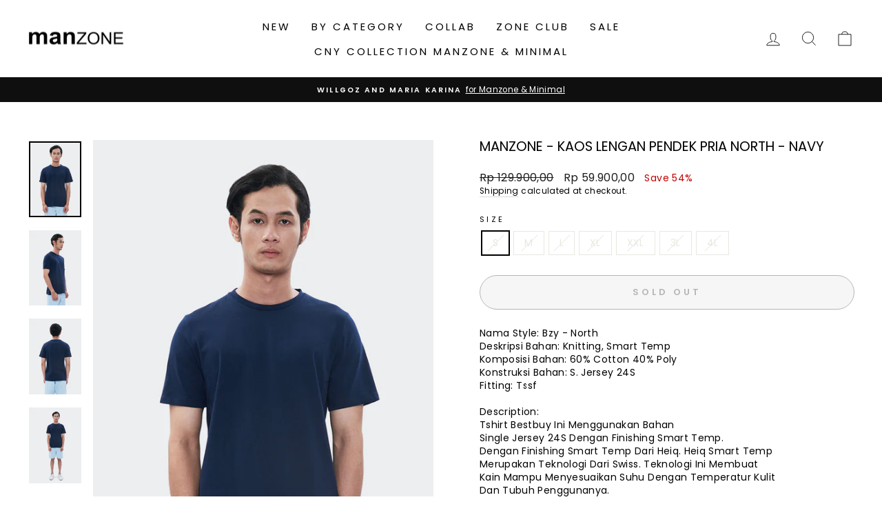

--- FILE ---
content_type: text/html; charset=utf-8
request_url: https://manzone.id/products/north-bestbuy-navy
body_size: 25198
content:
<!doctype html>
<html class="no-js" lang="en" dir="ltr">
<head>
  <!-- Google Tag Manager -->
<script>(function(w,d,s,l,i){w[l]=w[l]||[];w[l].push({'gtm.start':
new Date().getTime(),event:'gtm.js'});var f=d.getElementsByTagName(s)[0],
j=d.createElement(s),dl=l!='dataLayer'?'&l='+l:'';j.async=true;j.src=
'https://www.googletagmanager.com/gtm.js?id='+i+dl;f.parentNode.insertBefore(j,f);
})(window,document,'script','dataLayer','GTM-WP4JP6S4');</script>
<!-- End Google Tag Manager -->

  <meta name="google-site-verification" content="ixYzwRsjJRq-vcpSKy5pjbBBLCgll6kd6w-Lwr8HeVc" />
  <meta name="facebook-domain-verification" content="1lnicyl5hhi30hlxcinq435nr0veak" />
  <meta charset="utf-8">
  <meta http-equiv="X-UA-Compatible" content="IE=edge,chrome=1">
  <meta name="viewport" content="width=device-width,initial-scale=1">
  <meta name="theme-color" content="#111111">
  <link rel="canonical" href="https://manzone.id/products/north-bestbuy-navy">
  <link rel="preconnect" href="https://cdn.shopify.com">
  <link rel="preconnect" href="https://fonts.shopifycdn.com">
  <link rel="dns-prefetch" href="https://productreviews.shopifycdn.com">
  <link rel="dns-prefetch" href="https://ajax.googleapis.com">
  <link rel="dns-prefetch" href="https://maps.googleapis.com">
  <link rel="dns-prefetch" href="https://maps.gstatic.com"><title>MANZONE - Kaos Lengan Pendek Pria North - Navy
&ndash; Manzone Store
</title>
<meta name="description" content="Nama Style: Bzy - North Deskripsi Bahan: Knitting, Smart Temp Komposisi Bahan: 60% Cotton 40% Poly Konstruksi Bahan: S. Jersey 24S Fitting: Tssf Description: Tshirt Bestbuy Ini Menggunakan Bahan Single Jersey 24S Dengan Finishing Smart Temp. Dengan Finishing Smart Temp Dari Heiq. Heiq Smart Temp Merupakan Teknologi Dar"><meta property="og:site_name" content="Manzone Store">
  <meta property="og:url" content="https://manzone.id/products/north-bestbuy-navy">
  <meta property="og:title" content="MANZONE - Kaos Lengan Pendek Pria North - Navy">
  <meta property="og:type" content="product">
  <meta property="og:description" content="Nama Style: Bzy - North Deskripsi Bahan: Knitting, Smart Temp Komposisi Bahan: 60% Cotton 40% Poly Konstruksi Bahan: S. Jersey 24S Fitting: Tssf Description: Tshirt Bestbuy Ini Menggunakan Bahan Single Jersey 24S Dengan Finishing Smart Temp. Dengan Finishing Smart Temp Dari Heiq. Heiq Smart Temp Merupakan Teknologi Dar"><meta property="og:image" content="http://manzone.id/cdn/shop/files/MZ1B.jpg?v=1757525956">
    <meta property="og:image:secure_url" content="https://manzone.id/cdn/shop/files/MZ1B.jpg?v=1757525956">
    <meta property="og:image:width" content="762">
    <meta property="og:image:height" content="1100"><meta name="twitter:site" content="@">
  <meta name="twitter:card" content="summary_large_image">
  <meta name="twitter:title" content="MANZONE - Kaos Lengan Pendek Pria North - Navy">
  <meta name="twitter:description" content="Nama Style: Bzy - North Deskripsi Bahan: Knitting, Smart Temp Komposisi Bahan: 60% Cotton 40% Poly Konstruksi Bahan: S. Jersey 24S Fitting: Tssf Description: Tshirt Bestbuy Ini Menggunakan Bahan Single Jersey 24S Dengan Finishing Smart Temp. Dengan Finishing Smart Temp Dari Heiq. Heiq Smart Temp Merupakan Teknologi Dar">
<style data-shopify>@font-face {
  font-family: Poppins;
  font-weight: 400;
  font-style: normal;
  font-display: swap;
  src: url("//manzone.id/cdn/fonts/poppins/poppins_n4.0ba78fa5af9b0e1a374041b3ceaadf0a43b41362.woff2") format("woff2"),
       url("//manzone.id/cdn/fonts/poppins/poppins_n4.214741a72ff2596839fc9760ee7a770386cf16ca.woff") format("woff");
}

  @font-face {
  font-family: Poppins;
  font-weight: 400;
  font-style: normal;
  font-display: swap;
  src: url("//manzone.id/cdn/fonts/poppins/poppins_n4.0ba78fa5af9b0e1a374041b3ceaadf0a43b41362.woff2") format("woff2"),
       url("//manzone.id/cdn/fonts/poppins/poppins_n4.214741a72ff2596839fc9760ee7a770386cf16ca.woff") format("woff");
}


  @font-face {
  font-family: Poppins;
  font-weight: 600;
  font-style: normal;
  font-display: swap;
  src: url("//manzone.id/cdn/fonts/poppins/poppins_n6.aa29d4918bc243723d56b59572e18228ed0786f6.woff2") format("woff2"),
       url("//manzone.id/cdn/fonts/poppins/poppins_n6.5f815d845fe073750885d5b7e619ee00e8111208.woff") format("woff");
}

  @font-face {
  font-family: Poppins;
  font-weight: 400;
  font-style: italic;
  font-display: swap;
  src: url("//manzone.id/cdn/fonts/poppins/poppins_i4.846ad1e22474f856bd6b81ba4585a60799a9f5d2.woff2") format("woff2"),
       url("//manzone.id/cdn/fonts/poppins/poppins_i4.56b43284e8b52fc64c1fd271f289a39e8477e9ec.woff") format("woff");
}

  @font-face {
  font-family: Poppins;
  font-weight: 600;
  font-style: italic;
  font-display: swap;
  src: url("//manzone.id/cdn/fonts/poppins/poppins_i6.bb8044d6203f492888d626dafda3c2999253e8e9.woff2") format("woff2"),
       url("//manzone.id/cdn/fonts/poppins/poppins_i6.e233dec1a61b1e7dead9f920159eda42280a02c3.woff") format("woff");
}

</style><link href="//manzone.id/cdn/shop/t/26/assets/theme.css?v=171987447586775388031699326558" rel="stylesheet" type="text/css" media="all" />
<style data-shopify>:root {
    --typeHeaderPrimary: Poppins;
    --typeHeaderFallback: sans-serif;
    --typeHeaderSize: 23px;
    --typeHeaderWeight: 400;
    --typeHeaderLineHeight: 1;
    --typeHeaderSpacing: 0.0em;

    --typeBasePrimary:Poppins;
    --typeBaseFallback:sans-serif;
    --typeBaseSize: 14px;
    --typeBaseWeight: 400;
    --typeBaseSpacing: 0.025em;
    --typeBaseLineHeight: 1.4;

    --typeCollectionTitle: 18px;

    --iconWeight: 2px;
    --iconLinecaps: miter;

    
      --buttonRadius: 50px;
    

    --colorGridOverlayOpacity: 0.1;
  }

  .placeholder-content {
    background-image: linear-gradient(100deg, #ffffff 40%, #f7f7f7 63%, #ffffff 79%);
  }</style><script>
    document.documentElement.className = document.documentElement.className.replace('no-js', 'js');

    window.theme = window.theme || {};
    theme.routes = {
      home: "/",
      cart: "/cart.js",
      cartPage: "/cart",
      cartAdd: "/cart/add.js",
      cartChange: "/cart/change.js"
    };
    theme.strings = {
      soldOut: "Sold Out",
      unavailable: "Unavailable",
      inStockLabel: "In stock, ready to ship",
      stockLabel: "Low stock - [count] items left",
      willNotShipUntil: "Ready to ship [date]",
      willBeInStockAfter: "Back in stock [date]",
      waitingForStock: "Inventory on the way",
      savePrice: "Save [saved_amount]",
      cartEmpty: "Your cart is currently empty.",
      cartTermsConfirmation: "You must agree with the terms and conditions of sales to check out",
      searchCollections: "Collections:",
      searchPages: "Pages:",
      searchArticles: "Articles:"
    };
    theme.settings = {
      dynamicVariantsEnable: true,
      cartType: "drawer",
      isCustomerTemplate: false,
      moneyFormat: "Rp {{amount_with_comma_separator}}",
      saveType: "percent",
      productImageSize: "natural",
      productImageCover: false,
      predictiveSearch: true,
      predictiveSearchType: "product,article,page,collection",
      quickView: false,
      themeName: 'Impulse',
      themeVersion: "5.2.1"
    };
  </script>

  <script>window.performance && window.performance.mark && window.performance.mark('shopify.content_for_header.start');</script><meta name="google-site-verification" content="oT6HOMSSrF4nN0B-9InMyeMxgMHRQWQd1RiUiJW7F8g">
<meta name="google-site-verification" content="8V4KxKCWYrwRto-HCbaiifeE9WxX2BTGc0j45tSMRO4">
<meta name="facebook-domain-verification" content="1lnicyl5hhi30hlxcinq435nr0veak">
<meta id="shopify-digital-wallet" name="shopify-digital-wallet" content="/56338481313/digital_wallets/dialog">
<link rel="alternate" type="application/json+oembed" href="https://manzone.id/products/north-bestbuy-navy.oembed">
<script async="async" src="/checkouts/internal/preloads.js?locale=en-ID"></script>
<script id="shopify-features" type="application/json">{"accessToken":"5aab40827b02e8b1cd8ae321133125bf","betas":["rich-media-storefront-analytics"],"domain":"manzone.id","predictiveSearch":true,"shopId":56338481313,"locale":"en"}</script>
<script>var Shopify = Shopify || {};
Shopify.shop = "manzone-store.myshopify.com";
Shopify.locale = "en";
Shopify.currency = {"active":"IDR","rate":"1.0"};
Shopify.country = "ID";
Shopify.theme = {"name":"Impulse","id":126309171361,"schema_name":"Impulse","schema_version":"5.2.1","theme_store_id":857,"role":"main"};
Shopify.theme.handle = "null";
Shopify.theme.style = {"id":null,"handle":null};
Shopify.cdnHost = "manzone.id/cdn";
Shopify.routes = Shopify.routes || {};
Shopify.routes.root = "/";</script>
<script type="module">!function(o){(o.Shopify=o.Shopify||{}).modules=!0}(window);</script>
<script>!function(o){function n(){var o=[];function n(){o.push(Array.prototype.slice.apply(arguments))}return n.q=o,n}var t=o.Shopify=o.Shopify||{};t.loadFeatures=n(),t.autoloadFeatures=n()}(window);</script>
<script id="shop-js-analytics" type="application/json">{"pageType":"product"}</script>
<script defer="defer" async type="module" src="//manzone.id/cdn/shopifycloud/shop-js/modules/v2/client.init-shop-cart-sync_BdyHc3Nr.en.esm.js"></script>
<script defer="defer" async type="module" src="//manzone.id/cdn/shopifycloud/shop-js/modules/v2/chunk.common_Daul8nwZ.esm.js"></script>
<script type="module">
  await import("//manzone.id/cdn/shopifycloud/shop-js/modules/v2/client.init-shop-cart-sync_BdyHc3Nr.en.esm.js");
await import("//manzone.id/cdn/shopifycloud/shop-js/modules/v2/chunk.common_Daul8nwZ.esm.js");

  window.Shopify.SignInWithShop?.initShopCartSync?.({"fedCMEnabled":true,"windoidEnabled":true});

</script>
<script>(function() {
  var isLoaded = false;
  function asyncLoad() {
    if (isLoaded) return;
    isLoaded = true;
    var urls = ["https:\/\/cdn-loyalty.yotpo.com\/loader\/za_E2wAMCAJWaXumpH7ubA.js?shop=manzone-store.myshopify.com","https:\/\/cdn.provesrc.com\/provesrc.js?apiKey=eyJhbGciOiJIUzI1NiIsInR5cCI6IkpXVCJ9.eyJhY2NvdW50SWQiOiI2M2ZlZWIxYjcyMjM2OTdhNWFlNWU0MjgiLCJpYXQiOjE2Nzc2NTA3MTV9.98KZhU5PVz9cvDPfCTsHKpSL-ywJ_2ABnR1YUJTFT3Q\u0026shop=manzone-store.myshopify.com","https:\/\/d9fvwtvqz2fm1.cloudfront.net\/shop\/js\/discount-on-cart-pro.min.js?shop=manzone-store.myshopify.com","https:\/\/cdn.roseperl.com\/storelocator-prod\/setting\/manzone-store-1750214220.js?shop=manzone-store.myshopify.com","https:\/\/cdn.roseperl.com\/storelocator-prod\/wtb\/manzone-store-1750214221.js?shop=manzone-store.myshopify.com","https:\/\/cdn.roseperl.com\/storelocator-prod\/stockist-form\/manzone-store-1750214222.js?shop=manzone-store.myshopify.com"];
    for (var i = 0; i < urls.length; i++) {
      var s = document.createElement('script');
      s.type = 'text/javascript';
      s.async = true;
      s.src = urls[i];
      var x = document.getElementsByTagName('script')[0];
      x.parentNode.insertBefore(s, x);
    }
  };
  if(window.attachEvent) {
    window.attachEvent('onload', asyncLoad);
  } else {
    window.addEventListener('load', asyncLoad, false);
  }
})();</script>
<script id="__st">var __st={"a":56338481313,"offset":25200,"reqid":"59539a2f-81b5-462d-84cd-6e4182267fab-1768957678","pageurl":"manzone.id\/products\/north-bestbuy-navy","u":"19214b690769","p":"product","rtyp":"product","rid":7997640212720};</script>
<script>window.ShopifyPaypalV4VisibilityTracking = true;</script>
<script id="captcha-bootstrap">!function(){'use strict';const t='contact',e='account',n='new_comment',o=[[t,t],['blogs',n],['comments',n],[t,'customer']],c=[[e,'customer_login'],[e,'guest_login'],[e,'recover_customer_password'],[e,'create_customer']],r=t=>t.map((([t,e])=>`form[action*='/${t}']:not([data-nocaptcha='true']) input[name='form_type'][value='${e}']`)).join(','),a=t=>()=>t?[...document.querySelectorAll(t)].map((t=>t.form)):[];function s(){const t=[...o],e=r(t);return a(e)}const i='password',u='form_key',d=['recaptcha-v3-token','g-recaptcha-response','h-captcha-response',i],f=()=>{try{return window.sessionStorage}catch{return}},m='__shopify_v',_=t=>t.elements[u];function p(t,e,n=!1){try{const o=window.sessionStorage,c=JSON.parse(o.getItem(e)),{data:r}=function(t){const{data:e,action:n}=t;return t[m]||n?{data:e,action:n}:{data:t,action:n}}(c);for(const[e,n]of Object.entries(r))t.elements[e]&&(t.elements[e].value=n);n&&o.removeItem(e)}catch(o){console.error('form repopulation failed',{error:o})}}const l='form_type',E='cptcha';function T(t){t.dataset[E]=!0}const w=window,h=w.document,L='Shopify',v='ce_forms',y='captcha';let A=!1;((t,e)=>{const n=(g='f06e6c50-85a8-45c8-87d0-21a2b65856fe',I='https://cdn.shopify.com/shopifycloud/storefront-forms-hcaptcha/ce_storefront_forms_captcha_hcaptcha.v1.5.2.iife.js',D={infoText:'Protected by hCaptcha',privacyText:'Privacy',termsText:'Terms'},(t,e,n)=>{const o=w[L][v],c=o.bindForm;if(c)return c(t,g,e,D).then(n);var r;o.q.push([[t,g,e,D],n]),r=I,A||(h.body.append(Object.assign(h.createElement('script'),{id:'captcha-provider',async:!0,src:r})),A=!0)});var g,I,D;w[L]=w[L]||{},w[L][v]=w[L][v]||{},w[L][v].q=[],w[L][y]=w[L][y]||{},w[L][y].protect=function(t,e){n(t,void 0,e),T(t)},Object.freeze(w[L][y]),function(t,e,n,w,h,L){const[v,y,A,g]=function(t,e,n){const i=e?o:[],u=t?c:[],d=[...i,...u],f=r(d),m=r(i),_=r(d.filter((([t,e])=>n.includes(e))));return[a(f),a(m),a(_),s()]}(w,h,L),I=t=>{const e=t.target;return e instanceof HTMLFormElement?e:e&&e.form},D=t=>v().includes(t);t.addEventListener('submit',(t=>{const e=I(t);if(!e)return;const n=D(e)&&!e.dataset.hcaptchaBound&&!e.dataset.recaptchaBound,o=_(e),c=g().includes(e)&&(!o||!o.value);(n||c)&&t.preventDefault(),c&&!n&&(function(t){try{if(!f())return;!function(t){const e=f();if(!e)return;const n=_(t);if(!n)return;const o=n.value;o&&e.removeItem(o)}(t);const e=Array.from(Array(32),(()=>Math.random().toString(36)[2])).join('');!function(t,e){_(t)||t.append(Object.assign(document.createElement('input'),{type:'hidden',name:u})),t.elements[u].value=e}(t,e),function(t,e){const n=f();if(!n)return;const o=[...t.querySelectorAll(`input[type='${i}']`)].map((({name:t})=>t)),c=[...d,...o],r={};for(const[a,s]of new FormData(t).entries())c.includes(a)||(r[a]=s);n.setItem(e,JSON.stringify({[m]:1,action:t.action,data:r}))}(t,e)}catch(e){console.error('failed to persist form',e)}}(e),e.submit())}));const S=(t,e)=>{t&&!t.dataset[E]&&(n(t,e.some((e=>e===t))),T(t))};for(const o of['focusin','change'])t.addEventListener(o,(t=>{const e=I(t);D(e)&&S(e,y())}));const B=e.get('form_key'),M=e.get(l),P=B&&M;t.addEventListener('DOMContentLoaded',(()=>{const t=y();if(P)for(const e of t)e.elements[l].value===M&&p(e,B);[...new Set([...A(),...v().filter((t=>'true'===t.dataset.shopifyCaptcha))])].forEach((e=>S(e,t)))}))}(h,new URLSearchParams(w.location.search),n,t,e,['guest_login'])})(!0,!0)}();</script>
<script integrity="sha256-4kQ18oKyAcykRKYeNunJcIwy7WH5gtpwJnB7kiuLZ1E=" data-source-attribution="shopify.loadfeatures" defer="defer" src="//manzone.id/cdn/shopifycloud/storefront/assets/storefront/load_feature-a0a9edcb.js" crossorigin="anonymous"></script>
<script data-source-attribution="shopify.dynamic_checkout.dynamic.init">var Shopify=Shopify||{};Shopify.PaymentButton=Shopify.PaymentButton||{isStorefrontPortableWallets:!0,init:function(){window.Shopify.PaymentButton.init=function(){};var t=document.createElement("script");t.src="https://manzone.id/cdn/shopifycloud/portable-wallets/latest/portable-wallets.en.js",t.type="module",document.head.appendChild(t)}};
</script>
<script data-source-attribution="shopify.dynamic_checkout.buyer_consent">
  function portableWalletsHideBuyerConsent(e){var t=document.getElementById("shopify-buyer-consent"),n=document.getElementById("shopify-subscription-policy-button");t&&n&&(t.classList.add("hidden"),t.setAttribute("aria-hidden","true"),n.removeEventListener("click",e))}function portableWalletsShowBuyerConsent(e){var t=document.getElementById("shopify-buyer-consent"),n=document.getElementById("shopify-subscription-policy-button");t&&n&&(t.classList.remove("hidden"),t.removeAttribute("aria-hidden"),n.addEventListener("click",e))}window.Shopify?.PaymentButton&&(window.Shopify.PaymentButton.hideBuyerConsent=portableWalletsHideBuyerConsent,window.Shopify.PaymentButton.showBuyerConsent=portableWalletsShowBuyerConsent);
</script>
<script>
  function portableWalletsCleanup(e){e&&e.src&&console.error("Failed to load portable wallets script "+e.src);var t=document.querySelectorAll("shopify-accelerated-checkout .shopify-payment-button__skeleton, shopify-accelerated-checkout-cart .wallet-cart-button__skeleton"),e=document.getElementById("shopify-buyer-consent");for(let e=0;e<t.length;e++)t[e].remove();e&&e.remove()}function portableWalletsNotLoadedAsModule(e){e instanceof ErrorEvent&&"string"==typeof e.message&&e.message.includes("import.meta")&&"string"==typeof e.filename&&e.filename.includes("portable-wallets")&&(window.removeEventListener("error",portableWalletsNotLoadedAsModule),window.Shopify.PaymentButton.failedToLoad=e,"loading"===document.readyState?document.addEventListener("DOMContentLoaded",window.Shopify.PaymentButton.init):window.Shopify.PaymentButton.init())}window.addEventListener("error",portableWalletsNotLoadedAsModule);
</script>

<script type="module" src="https://manzone.id/cdn/shopifycloud/portable-wallets/latest/portable-wallets.en.js" onError="portableWalletsCleanup(this)" crossorigin="anonymous"></script>
<script nomodule>
  document.addEventListener("DOMContentLoaded", portableWalletsCleanup);
</script>

<link id="shopify-accelerated-checkout-styles" rel="stylesheet" media="screen" href="https://manzone.id/cdn/shopifycloud/portable-wallets/latest/accelerated-checkout-backwards-compat.css" crossorigin="anonymous">
<style id="shopify-accelerated-checkout-cart">
        #shopify-buyer-consent {
  margin-top: 1em;
  display: inline-block;
  width: 100%;
}

#shopify-buyer-consent.hidden {
  display: none;
}

#shopify-subscription-policy-button {
  background: none;
  border: none;
  padding: 0;
  text-decoration: underline;
  font-size: inherit;
  cursor: pointer;
}

#shopify-subscription-policy-button::before {
  box-shadow: none;
}

      </style>

<script>window.performance && window.performance.mark && window.performance.mark('shopify.content_for_header.end');</script>

  <script src="//manzone.id/cdn/shop/t/26/assets/vendor-scripts-v10.js" defer="defer"></script><script src="//manzone.id/cdn/shop/t/26/assets/theme.js?v=61697690959979324581637694441" defer="defer"></script><script src="https://manychat.com/static/js/shopify.js?account_id=466404&url_hash=67d32" id="manychat-header" defer="defer"></script>

<script>
    var appEnvironment = 'storelocator-prod';
    var shopHash = 'c4f2adc83532cffda8c80fb33837e643';
</script>

<script>
    
    
    SCASLShopifyProduct = {id:7997640212720,handle:'north-bestbuy-navy',title:"MANZONE - Kaos Lengan Pendek Pria North - Navy",variants: [{"id":43016208089328,"title":"S","option1":"S","option2":null,"option3":null,"sku":"1000000057545","requires_shipping":true,"taxable":false,"featured_image":{"id":48168487518448,"product_id":7997640212720,"position":1,"created_at":"2025-05-12T15:19:33+07:00","updated_at":"2025-09-11T00:39:16+07:00","alt":null,"width":762,"height":1100,"src":"\/\/manzone.id\/cdn\/shop\/files\/MZ1B.jpg?v=1757525956","variant_ids":[43016208089328,43016208122096,43016208154864,43016208187632,43016208220400,43016208253168,43016208285936]},"available":false,"name":"MANZONE - Kaos Lengan Pendek Pria North - Navy - S","public_title":"S","options":["S"],"price":5990000,"weight":300,"compare_at_price":12990000,"inventory_management":"shopify","barcode":null,"featured_media":{"alt":null,"id":39575037509872,"position":1,"preview_image":{"aspect_ratio":0.693,"height":1100,"width":762,"src":"\/\/manzone.id\/cdn\/shop\/files\/MZ1B.jpg?v=1757525956"}},"requires_selling_plan":false,"selling_plan_allocations":[]},{"id":43016208122096,"title":"M","option1":"M","option2":null,"option3":null,"sku":"1000000057546","requires_shipping":true,"taxable":false,"featured_image":{"id":48168487518448,"product_id":7997640212720,"position":1,"created_at":"2025-05-12T15:19:33+07:00","updated_at":"2025-09-11T00:39:16+07:00","alt":null,"width":762,"height":1100,"src":"\/\/manzone.id\/cdn\/shop\/files\/MZ1B.jpg?v=1757525956","variant_ids":[43016208089328,43016208122096,43016208154864,43016208187632,43016208220400,43016208253168,43016208285936]},"available":false,"name":"MANZONE - Kaos Lengan Pendek Pria North - Navy - M","public_title":"M","options":["M"],"price":5990000,"weight":300,"compare_at_price":12990000,"inventory_management":"shopify","barcode":null,"featured_media":{"alt":null,"id":39575037509872,"position":1,"preview_image":{"aspect_ratio":0.693,"height":1100,"width":762,"src":"\/\/manzone.id\/cdn\/shop\/files\/MZ1B.jpg?v=1757525956"}},"requires_selling_plan":false,"selling_plan_allocations":[]},{"id":43016208154864,"title":"L","option1":"L","option2":null,"option3":null,"sku":"1000000057547","requires_shipping":true,"taxable":false,"featured_image":{"id":48168487518448,"product_id":7997640212720,"position":1,"created_at":"2025-05-12T15:19:33+07:00","updated_at":"2025-09-11T00:39:16+07:00","alt":null,"width":762,"height":1100,"src":"\/\/manzone.id\/cdn\/shop\/files\/MZ1B.jpg?v=1757525956","variant_ids":[43016208089328,43016208122096,43016208154864,43016208187632,43016208220400,43016208253168,43016208285936]},"available":false,"name":"MANZONE - Kaos Lengan Pendek Pria North - Navy - L","public_title":"L","options":["L"],"price":5990000,"weight":300,"compare_at_price":12990000,"inventory_management":"shopify","barcode":null,"featured_media":{"alt":null,"id":39575037509872,"position":1,"preview_image":{"aspect_ratio":0.693,"height":1100,"width":762,"src":"\/\/manzone.id\/cdn\/shop\/files\/MZ1B.jpg?v=1757525956"}},"requires_selling_plan":false,"selling_plan_allocations":[]},{"id":43016208187632,"title":"XL","option1":"XL","option2":null,"option3":null,"sku":"1000000057548","requires_shipping":true,"taxable":false,"featured_image":{"id":48168487518448,"product_id":7997640212720,"position":1,"created_at":"2025-05-12T15:19:33+07:00","updated_at":"2025-09-11T00:39:16+07:00","alt":null,"width":762,"height":1100,"src":"\/\/manzone.id\/cdn\/shop\/files\/MZ1B.jpg?v=1757525956","variant_ids":[43016208089328,43016208122096,43016208154864,43016208187632,43016208220400,43016208253168,43016208285936]},"available":false,"name":"MANZONE - Kaos Lengan Pendek Pria North - Navy - XL","public_title":"XL","options":["XL"],"price":5990000,"weight":300,"compare_at_price":12990000,"inventory_management":"shopify","barcode":null,"featured_media":{"alt":null,"id":39575037509872,"position":1,"preview_image":{"aspect_ratio":0.693,"height":1100,"width":762,"src":"\/\/manzone.id\/cdn\/shop\/files\/MZ1B.jpg?v=1757525956"}},"requires_selling_plan":false,"selling_plan_allocations":[]},{"id":43016208220400,"title":"XXL","option1":"XXL","option2":null,"option3":null,"sku":"1000000057549","requires_shipping":true,"taxable":false,"featured_image":{"id":48168487518448,"product_id":7997640212720,"position":1,"created_at":"2025-05-12T15:19:33+07:00","updated_at":"2025-09-11T00:39:16+07:00","alt":null,"width":762,"height":1100,"src":"\/\/manzone.id\/cdn\/shop\/files\/MZ1B.jpg?v=1757525956","variant_ids":[43016208089328,43016208122096,43016208154864,43016208187632,43016208220400,43016208253168,43016208285936]},"available":false,"name":"MANZONE - Kaos Lengan Pendek Pria North - Navy - XXL","public_title":"XXL","options":["XXL"],"price":5990000,"weight":300,"compare_at_price":12990000,"inventory_management":"shopify","barcode":null,"featured_media":{"alt":null,"id":39575037509872,"position":1,"preview_image":{"aspect_ratio":0.693,"height":1100,"width":762,"src":"\/\/manzone.id\/cdn\/shop\/files\/MZ1B.jpg?v=1757525956"}},"requires_selling_plan":false,"selling_plan_allocations":[]},{"id":43016208253168,"title":"3L","option1":"3L","option2":null,"option3":null,"sku":"1000000057671","requires_shipping":true,"taxable":false,"featured_image":{"id":48168487518448,"product_id":7997640212720,"position":1,"created_at":"2025-05-12T15:19:33+07:00","updated_at":"2025-09-11T00:39:16+07:00","alt":null,"width":762,"height":1100,"src":"\/\/manzone.id\/cdn\/shop\/files\/MZ1B.jpg?v=1757525956","variant_ids":[43016208089328,43016208122096,43016208154864,43016208187632,43016208220400,43016208253168,43016208285936]},"available":false,"name":"MANZONE - Kaos Lengan Pendek Pria North - Navy - 3L","public_title":"3L","options":["3L"],"price":5990000,"weight":300,"compare_at_price":12990000,"inventory_management":"shopify","barcode":null,"featured_media":{"alt":null,"id":39575037509872,"position":1,"preview_image":{"aspect_ratio":0.693,"height":1100,"width":762,"src":"\/\/manzone.id\/cdn\/shop\/files\/MZ1B.jpg?v=1757525956"}},"requires_selling_plan":false,"selling_plan_allocations":[]},{"id":43016208285936,"title":"4L","option1":"4L","option2":null,"option3":null,"sku":"1000000057672","requires_shipping":true,"taxable":false,"featured_image":{"id":48168487518448,"product_id":7997640212720,"position":1,"created_at":"2025-05-12T15:19:33+07:00","updated_at":"2025-09-11T00:39:16+07:00","alt":null,"width":762,"height":1100,"src":"\/\/manzone.id\/cdn\/shop\/files\/MZ1B.jpg?v=1757525956","variant_ids":[43016208089328,43016208122096,43016208154864,43016208187632,43016208220400,43016208253168,43016208285936]},"available":false,"name":"MANZONE - Kaos Lengan Pendek Pria North - Navy - 4L","public_title":"4L","options":["4L"],"price":5990000,"weight":300,"compare_at_price":12990000,"inventory_management":"shopify","barcode":null,"featured_media":{"alt":null,"id":39575037509872,"position":1,"preview_image":{"aspect_ratio":0.693,"height":1100,"width":762,"src":"\/\/manzone.id\/cdn\/shop\/files\/MZ1B.jpg?v=1757525956"}},"requires_selling_plan":false,"selling_plan_allocations":[]}],tags: ["SALE","TOPS"],collections: [{"id":469431714032,"handle":"buy-more-save-more","title":"Buy More Save More","updated_at":"2026-01-20T19:12:47+07:00","body_html":"","published_at":"2025-11-24T09:24:19+07:00","sort_order":"best-selling","template_suffix":"","disjunctive":true,"rules":[{"column":"tag","relation":"equals","condition":"SALE"},{"column":"tag","relation":"equals","condition":"MUSLIMWEAR"}],"published_scope":"global","image":{"created_at":"2025-11-24T09:24:18+07:00","alt":null,"width":540,"height":550,"src":"\/\/manzone.id\/cdn\/shop\/collections\/Year_End_Sale_-_Web_Mobile_5_-_18.jpg?v=1763951059"}},{"id":401145659632,"handle":"plus-benefit-plus-size","updated_at":"2026-01-04T23:10:03+07:00","published_at":"2022-02-14T17:36:24+07:00","sort_order":"best-selling","template_suffix":"","published_scope":"global","title":"PLUS BENEFIT-PLUS SIZE","body_html":""},{"id":409905561840,"handle":"top","title":"TOP","updated_at":"2026-01-19T19:10:46+07:00","body_html":"TOP","published_at":"2022-07-21T11:35:55+07:00","sort_order":"created-desc","template_suffix":"","disjunctive":false,"rules":[{"column":"tag","relation":"equals","condition":"TOPS"}],"published_scope":"global","image":{"created_at":"2024-11-14T11:09:28+07:00","alt":null,"width":2832,"height":4240,"src":"\/\/manzone.id\/cdn\/shop\/collections\/DEL-00083_4a0fedc6-2e41-45fc-b0b6-eec0637f17d5.jpg?v=1731557368"}}],vendor: "Manzone",};
</script>


<script type="text/javascript" async=""
src="https://plugin.usetada.com/js/tada-shopify.js?shop=manzone-store.myshopify.com"></script>
<!-- BEGIN app block: shopify://apps/klaviyo-email-marketing-sms/blocks/klaviyo-onsite-embed/2632fe16-c075-4321-a88b-50b567f42507 -->












  <script async src="https://static.klaviyo.com/onsite/js/Yq2pKq/klaviyo.js?company_id=Yq2pKq"></script>
  <script>!function(){if(!window.klaviyo){window._klOnsite=window._klOnsite||[];try{window.klaviyo=new Proxy({},{get:function(n,i){return"push"===i?function(){var n;(n=window._klOnsite).push.apply(n,arguments)}:function(){for(var n=arguments.length,o=new Array(n),w=0;w<n;w++)o[w]=arguments[w];var t="function"==typeof o[o.length-1]?o.pop():void 0,e=new Promise((function(n){window._klOnsite.push([i].concat(o,[function(i){t&&t(i),n(i)}]))}));return e}}})}catch(n){window.klaviyo=window.klaviyo||[],window.klaviyo.push=function(){var n;(n=window._klOnsite).push.apply(n,arguments)}}}}();</script>

  
    <script id="viewed_product">
      if (item == null) {
        var _learnq = _learnq || [];

        var MetafieldReviews = null
        var MetafieldYotpoRating = null
        var MetafieldYotpoCount = null
        var MetafieldLooxRating = null
        var MetafieldLooxCount = null
        var okendoProduct = null
        var okendoProductReviewCount = null
        var okendoProductReviewAverageValue = null
        try {
          // The following fields are used for Customer Hub recently viewed in order to add reviews.
          // This information is not part of __kla_viewed. Instead, it is part of __kla_viewed_reviewed_items
          MetafieldReviews = {};
          MetafieldYotpoRating = null
          MetafieldYotpoCount = null
          MetafieldLooxRating = null
          MetafieldLooxCount = null

          okendoProduct = null
          // If the okendo metafield is not legacy, it will error, which then requires the new json formatted data
          if (okendoProduct && 'error' in okendoProduct) {
            okendoProduct = null
          }
          okendoProductReviewCount = okendoProduct ? okendoProduct.reviewCount : null
          okendoProductReviewAverageValue = okendoProduct ? okendoProduct.reviewAverageValue : null
        } catch (error) {
          console.error('Error in Klaviyo onsite reviews tracking:', error);
        }

        var item = {
          Name: "MANZONE - Kaos Lengan Pendek Pria North - Navy",
          ProductID: 7997640212720,
          Categories: ["Buy More Save More","PLUS BENEFIT-PLUS SIZE","TOP"],
          ImageURL: "https://manzone.id/cdn/shop/files/MZ1B_grande.jpg?v=1757525956",
          URL: "https://manzone.id/products/north-bestbuy-navy",
          Brand: "Manzone",
          Price: "Rp 59.900,00",
          Value: "59.900,00",
          CompareAtPrice: "Rp 129.900,00"
        };
        _learnq.push(['track', 'Viewed Product', item]);
        _learnq.push(['trackViewedItem', {
          Title: item.Name,
          ItemId: item.ProductID,
          Categories: item.Categories,
          ImageUrl: item.ImageURL,
          Url: item.URL,
          Metadata: {
            Brand: item.Brand,
            Price: item.Price,
            Value: item.Value,
            CompareAtPrice: item.CompareAtPrice
          },
          metafields:{
            reviews: MetafieldReviews,
            yotpo:{
              rating: MetafieldYotpoRating,
              count: MetafieldYotpoCount,
            },
            loox:{
              rating: MetafieldLooxRating,
              count: MetafieldLooxCount,
            },
            okendo: {
              rating: okendoProductReviewAverageValue,
              count: okendoProductReviewCount,
            }
          }
        }]);
      }
    </script>
  




  <script>
    window.klaviyoReviewsProductDesignMode = false
  </script>







<!-- END app block --><link href="https://monorail-edge.shopifysvc.com" rel="dns-prefetch">
<script>(function(){if ("sendBeacon" in navigator && "performance" in window) {try {var session_token_from_headers = performance.getEntriesByType('navigation')[0].serverTiming.find(x => x.name == '_s').description;} catch {var session_token_from_headers = undefined;}var session_cookie_matches = document.cookie.match(/_shopify_s=([^;]*)/);var session_token_from_cookie = session_cookie_matches && session_cookie_matches.length === 2 ? session_cookie_matches[1] : "";var session_token = session_token_from_headers || session_token_from_cookie || "";function handle_abandonment_event(e) {var entries = performance.getEntries().filter(function(entry) {return /monorail-edge.shopifysvc.com/.test(entry.name);});if (!window.abandonment_tracked && entries.length === 0) {window.abandonment_tracked = true;var currentMs = Date.now();var navigation_start = performance.timing.navigationStart;var payload = {shop_id: 56338481313,url: window.location.href,navigation_start,duration: currentMs - navigation_start,session_token,page_type: "product"};window.navigator.sendBeacon("https://monorail-edge.shopifysvc.com/v1/produce", JSON.stringify({schema_id: "online_store_buyer_site_abandonment/1.1",payload: payload,metadata: {event_created_at_ms: currentMs,event_sent_at_ms: currentMs}}));}}window.addEventListener('pagehide', handle_abandonment_event);}}());</script>
<script id="web-pixels-manager-setup">(function e(e,d,r,n,o){if(void 0===o&&(o={}),!Boolean(null===(a=null===(i=window.Shopify)||void 0===i?void 0:i.analytics)||void 0===a?void 0:a.replayQueue)){var i,a;window.Shopify=window.Shopify||{};var t=window.Shopify;t.analytics=t.analytics||{};var s=t.analytics;s.replayQueue=[],s.publish=function(e,d,r){return s.replayQueue.push([e,d,r]),!0};try{self.performance.mark("wpm:start")}catch(e){}var l=function(){var e={modern:/Edge?\/(1{2}[4-9]|1[2-9]\d|[2-9]\d{2}|\d{4,})\.\d+(\.\d+|)|Firefox\/(1{2}[4-9]|1[2-9]\d|[2-9]\d{2}|\d{4,})\.\d+(\.\d+|)|Chrom(ium|e)\/(9{2}|\d{3,})\.\d+(\.\d+|)|(Maci|X1{2}).+ Version\/(15\.\d+|(1[6-9]|[2-9]\d|\d{3,})\.\d+)([,.]\d+|)( \(\w+\)|)( Mobile\/\w+|) Safari\/|Chrome.+OPR\/(9{2}|\d{3,})\.\d+\.\d+|(CPU[ +]OS|iPhone[ +]OS|CPU[ +]iPhone|CPU IPhone OS|CPU iPad OS)[ +]+(15[._]\d+|(1[6-9]|[2-9]\d|\d{3,})[._]\d+)([._]\d+|)|Android:?[ /-](13[3-9]|1[4-9]\d|[2-9]\d{2}|\d{4,})(\.\d+|)(\.\d+|)|Android.+Firefox\/(13[5-9]|1[4-9]\d|[2-9]\d{2}|\d{4,})\.\d+(\.\d+|)|Android.+Chrom(ium|e)\/(13[3-9]|1[4-9]\d|[2-9]\d{2}|\d{4,})\.\d+(\.\d+|)|SamsungBrowser\/([2-9]\d|\d{3,})\.\d+/,legacy:/Edge?\/(1[6-9]|[2-9]\d|\d{3,})\.\d+(\.\d+|)|Firefox\/(5[4-9]|[6-9]\d|\d{3,})\.\d+(\.\d+|)|Chrom(ium|e)\/(5[1-9]|[6-9]\d|\d{3,})\.\d+(\.\d+|)([\d.]+$|.*Safari\/(?![\d.]+ Edge\/[\d.]+$))|(Maci|X1{2}).+ Version\/(10\.\d+|(1[1-9]|[2-9]\d|\d{3,})\.\d+)([,.]\d+|)( \(\w+\)|)( Mobile\/\w+|) Safari\/|Chrome.+OPR\/(3[89]|[4-9]\d|\d{3,})\.\d+\.\d+|(CPU[ +]OS|iPhone[ +]OS|CPU[ +]iPhone|CPU IPhone OS|CPU iPad OS)[ +]+(10[._]\d+|(1[1-9]|[2-9]\d|\d{3,})[._]\d+)([._]\d+|)|Android:?[ /-](13[3-9]|1[4-9]\d|[2-9]\d{2}|\d{4,})(\.\d+|)(\.\d+|)|Mobile Safari.+OPR\/([89]\d|\d{3,})\.\d+\.\d+|Android.+Firefox\/(13[5-9]|1[4-9]\d|[2-9]\d{2}|\d{4,})\.\d+(\.\d+|)|Android.+Chrom(ium|e)\/(13[3-9]|1[4-9]\d|[2-9]\d{2}|\d{4,})\.\d+(\.\d+|)|Android.+(UC? ?Browser|UCWEB|U3)[ /]?(15\.([5-9]|\d{2,})|(1[6-9]|[2-9]\d|\d{3,})\.\d+)\.\d+|SamsungBrowser\/(5\.\d+|([6-9]|\d{2,})\.\d+)|Android.+MQ{2}Browser\/(14(\.(9|\d{2,})|)|(1[5-9]|[2-9]\d|\d{3,})(\.\d+|))(\.\d+|)|K[Aa][Ii]OS\/(3\.\d+|([4-9]|\d{2,})\.\d+)(\.\d+|)/},d=e.modern,r=e.legacy,n=navigator.userAgent;return n.match(d)?"modern":n.match(r)?"legacy":"unknown"}(),u="modern"===l?"modern":"legacy",c=(null!=n?n:{modern:"",legacy:""})[u],f=function(e){return[e.baseUrl,"/wpm","/b",e.hashVersion,"modern"===e.buildTarget?"m":"l",".js"].join("")}({baseUrl:d,hashVersion:r,buildTarget:u}),m=function(e){var d=e.version,r=e.bundleTarget,n=e.surface,o=e.pageUrl,i=e.monorailEndpoint;return{emit:function(e){var a=e.status,t=e.errorMsg,s=(new Date).getTime(),l=JSON.stringify({metadata:{event_sent_at_ms:s},events:[{schema_id:"web_pixels_manager_load/3.1",payload:{version:d,bundle_target:r,page_url:o,status:a,surface:n,error_msg:t},metadata:{event_created_at_ms:s}}]});if(!i)return console&&console.warn&&console.warn("[Web Pixels Manager] No Monorail endpoint provided, skipping logging."),!1;try{return self.navigator.sendBeacon.bind(self.navigator)(i,l)}catch(e){}var u=new XMLHttpRequest;try{return u.open("POST",i,!0),u.setRequestHeader("Content-Type","text/plain"),u.send(l),!0}catch(e){return console&&console.warn&&console.warn("[Web Pixels Manager] Got an unhandled error while logging to Monorail."),!1}}}}({version:r,bundleTarget:l,surface:e.surface,pageUrl:self.location.href,monorailEndpoint:e.monorailEndpoint});try{o.browserTarget=l,function(e){var d=e.src,r=e.async,n=void 0===r||r,o=e.onload,i=e.onerror,a=e.sri,t=e.scriptDataAttributes,s=void 0===t?{}:t,l=document.createElement("script"),u=document.querySelector("head"),c=document.querySelector("body");if(l.async=n,l.src=d,a&&(l.integrity=a,l.crossOrigin="anonymous"),s)for(var f in s)if(Object.prototype.hasOwnProperty.call(s,f))try{l.dataset[f]=s[f]}catch(e){}if(o&&l.addEventListener("load",o),i&&l.addEventListener("error",i),u)u.appendChild(l);else{if(!c)throw new Error("Did not find a head or body element to append the script");c.appendChild(l)}}({src:f,async:!0,onload:function(){if(!function(){var e,d;return Boolean(null===(d=null===(e=window.Shopify)||void 0===e?void 0:e.analytics)||void 0===d?void 0:d.initialized)}()){var d=window.webPixelsManager.init(e)||void 0;if(d){var r=window.Shopify.analytics;r.replayQueue.forEach((function(e){var r=e[0],n=e[1],o=e[2];d.publishCustomEvent(r,n,o)})),r.replayQueue=[],r.publish=d.publishCustomEvent,r.visitor=d.visitor,r.initialized=!0}}},onerror:function(){return m.emit({status:"failed",errorMsg:"".concat(f," has failed to load")})},sri:function(e){var d=/^sha384-[A-Za-z0-9+/=]+$/;return"string"==typeof e&&d.test(e)}(c)?c:"",scriptDataAttributes:o}),m.emit({status:"loading"})}catch(e){m.emit({status:"failed",errorMsg:(null==e?void 0:e.message)||"Unknown error"})}}})({shopId: 56338481313,storefrontBaseUrl: "https://manzone.id",extensionsBaseUrl: "https://extensions.shopifycdn.com/cdn/shopifycloud/web-pixels-manager",monorailEndpoint: "https://monorail-edge.shopifysvc.com/unstable/produce_batch",surface: "storefront-renderer",enabledBetaFlags: ["2dca8a86"],webPixelsConfigList: [{"id":"495517936","configuration":"{\"config\":\"{\\\"google_tag_ids\\\":[\\\"G-0SQQFY4292\\\",\\\"AW-10776504530\\\",\\\"GT-P3H357M\\\",\\\"G-S6D2GY99BF\\\"],\\\"target_country\\\":\\\"ID\\\",\\\"gtag_events\\\":[{\\\"type\\\":\\\"begin_checkout\\\",\\\"action_label\\\":[\\\"G-0SQQFY4292\\\",\\\"AW-10776504530\\\/RSL_CL_QgdQDENLR0ZIo\\\",\\\"AW-16449581196\\\/p7PfCPDyk40ZEIzh4qM9\\\"]},{\\\"type\\\":\\\"search\\\",\\\"action_label\\\":[\\\"G-0SQQFY4292\\\",\\\"AW-10776504530\\\/-w29CMLQgdQDENLR0ZIo\\\"]},{\\\"type\\\":\\\"view_item\\\",\\\"action_label\\\":[\\\"G-0SQQFY4292\\\",\\\"AW-10776504530\\\/9og0CLnQgdQDENLR0ZIo\\\",\\\"MC-P49CFJJ8ZN\\\"]},{\\\"type\\\":\\\"purchase\\\",\\\"action_label\\\":[\\\"G-0SQQFY4292\\\",\\\"AW-10776504530\\\/DpZ5CLbQgdQDENLR0ZIo\\\",\\\"MC-P49CFJJ8ZN\\\",\\\"AW-16449581196\\\/LA3ICPPyk40ZEIzh4qM9\\\"]},{\\\"type\\\":\\\"page_view\\\",\\\"action_label\\\":[\\\"G-0SQQFY4292\\\",\\\"AW-10776504530\\\/AtzACLPQgdQDENLR0ZIo\\\",\\\"MC-P49CFJJ8ZN\\\"]},{\\\"type\\\":\\\"add_payment_info\\\",\\\"action_label\\\":[\\\"G-0SQQFY4292\\\",\\\"AW-10776504530\\\/tRbuCMXQgdQDENLR0ZIo\\\"]},{\\\"type\\\":\\\"add_to_cart\\\",\\\"action_label\\\":[\\\"G-0SQQFY4292\\\",\\\"AW-10776504530\\\/nCoeCLzQgdQDENLR0ZIo\\\",\\\"AW-16449581196\\\/ij9vCO3yk40ZEIzh4qM9\\\"]}],\\\"enable_monitoring_mode\\\":false}\"}","eventPayloadVersion":"v1","runtimeContext":"OPEN","scriptVersion":"b2a88bafab3e21179ed38636efcd8a93","type":"APP","apiClientId":1780363,"privacyPurposes":[],"dataSharingAdjustments":{"protectedCustomerApprovalScopes":["read_customer_address","read_customer_email","read_customer_name","read_customer_personal_data","read_customer_phone"]}},{"id":"204538096","configuration":"{\"pixel_id\":\"1061893417935062\",\"pixel_type\":\"facebook_pixel\",\"metaapp_system_user_token\":\"-\"}","eventPayloadVersion":"v1","runtimeContext":"OPEN","scriptVersion":"ca16bc87fe92b6042fbaa3acc2fbdaa6","type":"APP","apiClientId":2329312,"privacyPurposes":["ANALYTICS","MARKETING","SALE_OF_DATA"],"dataSharingAdjustments":{"protectedCustomerApprovalScopes":["read_customer_address","read_customer_email","read_customer_name","read_customer_personal_data","read_customer_phone"]}},{"id":"shopify-app-pixel","configuration":"{}","eventPayloadVersion":"v1","runtimeContext":"STRICT","scriptVersion":"0450","apiClientId":"shopify-pixel","type":"APP","privacyPurposes":["ANALYTICS","MARKETING"]},{"id":"shopify-custom-pixel","eventPayloadVersion":"v1","runtimeContext":"LAX","scriptVersion":"0450","apiClientId":"shopify-pixel","type":"CUSTOM","privacyPurposes":["ANALYTICS","MARKETING"]}],isMerchantRequest: false,initData: {"shop":{"name":"Manzone Store","paymentSettings":{"currencyCode":"IDR"},"myshopifyDomain":"manzone-store.myshopify.com","countryCode":"ID","storefrontUrl":"https:\/\/manzone.id"},"customer":null,"cart":null,"checkout":null,"productVariants":[{"price":{"amount":59900.0,"currencyCode":"IDR"},"product":{"title":"MANZONE - Kaos Lengan Pendek Pria North - Navy","vendor":"Manzone","id":"7997640212720","untranslatedTitle":"MANZONE - Kaos Lengan Pendek Pria North - Navy","url":"\/products\/north-bestbuy-navy","type":"T-SHIRT"},"id":"43016208089328","image":{"src":"\/\/manzone.id\/cdn\/shop\/files\/MZ1B.jpg?v=1757525956"},"sku":"1000000057545","title":"S","untranslatedTitle":"S"},{"price":{"amount":59900.0,"currencyCode":"IDR"},"product":{"title":"MANZONE - Kaos Lengan Pendek Pria North - Navy","vendor":"Manzone","id":"7997640212720","untranslatedTitle":"MANZONE - Kaos Lengan Pendek Pria North - Navy","url":"\/products\/north-bestbuy-navy","type":"T-SHIRT"},"id":"43016208122096","image":{"src":"\/\/manzone.id\/cdn\/shop\/files\/MZ1B.jpg?v=1757525956"},"sku":"1000000057546","title":"M","untranslatedTitle":"M"},{"price":{"amount":59900.0,"currencyCode":"IDR"},"product":{"title":"MANZONE - Kaos Lengan Pendek Pria North - Navy","vendor":"Manzone","id":"7997640212720","untranslatedTitle":"MANZONE - Kaos Lengan Pendek Pria North - Navy","url":"\/products\/north-bestbuy-navy","type":"T-SHIRT"},"id":"43016208154864","image":{"src":"\/\/manzone.id\/cdn\/shop\/files\/MZ1B.jpg?v=1757525956"},"sku":"1000000057547","title":"L","untranslatedTitle":"L"},{"price":{"amount":59900.0,"currencyCode":"IDR"},"product":{"title":"MANZONE - Kaos Lengan Pendek Pria North - Navy","vendor":"Manzone","id":"7997640212720","untranslatedTitle":"MANZONE - Kaos Lengan Pendek Pria North - Navy","url":"\/products\/north-bestbuy-navy","type":"T-SHIRT"},"id":"43016208187632","image":{"src":"\/\/manzone.id\/cdn\/shop\/files\/MZ1B.jpg?v=1757525956"},"sku":"1000000057548","title":"XL","untranslatedTitle":"XL"},{"price":{"amount":59900.0,"currencyCode":"IDR"},"product":{"title":"MANZONE - Kaos Lengan Pendek Pria North - Navy","vendor":"Manzone","id":"7997640212720","untranslatedTitle":"MANZONE - Kaos Lengan Pendek Pria North - Navy","url":"\/products\/north-bestbuy-navy","type":"T-SHIRT"},"id":"43016208220400","image":{"src":"\/\/manzone.id\/cdn\/shop\/files\/MZ1B.jpg?v=1757525956"},"sku":"1000000057549","title":"XXL","untranslatedTitle":"XXL"},{"price":{"amount":59900.0,"currencyCode":"IDR"},"product":{"title":"MANZONE - Kaos Lengan Pendek Pria North - Navy","vendor":"Manzone","id":"7997640212720","untranslatedTitle":"MANZONE - Kaos Lengan Pendek Pria North - Navy","url":"\/products\/north-bestbuy-navy","type":"T-SHIRT"},"id":"43016208253168","image":{"src":"\/\/manzone.id\/cdn\/shop\/files\/MZ1B.jpg?v=1757525956"},"sku":"1000000057671","title":"3L","untranslatedTitle":"3L"},{"price":{"amount":59900.0,"currencyCode":"IDR"},"product":{"title":"MANZONE - Kaos Lengan Pendek Pria North - Navy","vendor":"Manzone","id":"7997640212720","untranslatedTitle":"MANZONE - Kaos Lengan Pendek Pria North - Navy","url":"\/products\/north-bestbuy-navy","type":"T-SHIRT"},"id":"43016208285936","image":{"src":"\/\/manzone.id\/cdn\/shop\/files\/MZ1B.jpg?v=1757525956"},"sku":"1000000057672","title":"4L","untranslatedTitle":"4L"}],"purchasingCompany":null},},"https://manzone.id/cdn","fcfee988w5aeb613cpc8e4bc33m6693e112",{"modern":"","legacy":""},{"shopId":"56338481313","storefrontBaseUrl":"https:\/\/manzone.id","extensionBaseUrl":"https:\/\/extensions.shopifycdn.com\/cdn\/shopifycloud\/web-pixels-manager","surface":"storefront-renderer","enabledBetaFlags":"[\"2dca8a86\"]","isMerchantRequest":"false","hashVersion":"fcfee988w5aeb613cpc8e4bc33m6693e112","publish":"custom","events":"[[\"page_viewed\",{}],[\"product_viewed\",{\"productVariant\":{\"price\":{\"amount\":59900.0,\"currencyCode\":\"IDR\"},\"product\":{\"title\":\"MANZONE - Kaos Lengan Pendek Pria North - Navy\",\"vendor\":\"Manzone\",\"id\":\"7997640212720\",\"untranslatedTitle\":\"MANZONE - Kaos Lengan Pendek Pria North - Navy\",\"url\":\"\/products\/north-bestbuy-navy\",\"type\":\"T-SHIRT\"},\"id\":\"43016208089328\",\"image\":{\"src\":\"\/\/manzone.id\/cdn\/shop\/files\/MZ1B.jpg?v=1757525956\"},\"sku\":\"1000000057545\",\"title\":\"S\",\"untranslatedTitle\":\"S\"}}]]"});</script><script>
  window.ShopifyAnalytics = window.ShopifyAnalytics || {};
  window.ShopifyAnalytics.meta = window.ShopifyAnalytics.meta || {};
  window.ShopifyAnalytics.meta.currency = 'IDR';
  var meta = {"product":{"id":7997640212720,"gid":"gid:\/\/shopify\/Product\/7997640212720","vendor":"Manzone","type":"T-SHIRT","handle":"north-bestbuy-navy","variants":[{"id":43016208089328,"price":5990000,"name":"MANZONE - Kaos Lengan Pendek Pria North - Navy - S","public_title":"S","sku":"1000000057545"},{"id":43016208122096,"price":5990000,"name":"MANZONE - Kaos Lengan Pendek Pria North - Navy - M","public_title":"M","sku":"1000000057546"},{"id":43016208154864,"price":5990000,"name":"MANZONE - Kaos Lengan Pendek Pria North - Navy - L","public_title":"L","sku":"1000000057547"},{"id":43016208187632,"price":5990000,"name":"MANZONE - Kaos Lengan Pendek Pria North - Navy - XL","public_title":"XL","sku":"1000000057548"},{"id":43016208220400,"price":5990000,"name":"MANZONE - Kaos Lengan Pendek Pria North - Navy - XXL","public_title":"XXL","sku":"1000000057549"},{"id":43016208253168,"price":5990000,"name":"MANZONE - Kaos Lengan Pendek Pria North - Navy - 3L","public_title":"3L","sku":"1000000057671"},{"id":43016208285936,"price":5990000,"name":"MANZONE - Kaos Lengan Pendek Pria North - Navy - 4L","public_title":"4L","sku":"1000000057672"}],"remote":false},"page":{"pageType":"product","resourceType":"product","resourceId":7997640212720,"requestId":"59539a2f-81b5-462d-84cd-6e4182267fab-1768957678"}};
  for (var attr in meta) {
    window.ShopifyAnalytics.meta[attr] = meta[attr];
  }
</script>
<script class="analytics">
  (function () {
    var customDocumentWrite = function(content) {
      var jquery = null;

      if (window.jQuery) {
        jquery = window.jQuery;
      } else if (window.Checkout && window.Checkout.$) {
        jquery = window.Checkout.$;
      }

      if (jquery) {
        jquery('body').append(content);
      }
    };

    var hasLoggedConversion = function(token) {
      if (token) {
        return document.cookie.indexOf('loggedConversion=' + token) !== -1;
      }
      return false;
    }

    var setCookieIfConversion = function(token) {
      if (token) {
        var twoMonthsFromNow = new Date(Date.now());
        twoMonthsFromNow.setMonth(twoMonthsFromNow.getMonth() + 2);

        document.cookie = 'loggedConversion=' + token + '; expires=' + twoMonthsFromNow;
      }
    }

    var trekkie = window.ShopifyAnalytics.lib = window.trekkie = window.trekkie || [];
    if (trekkie.integrations) {
      return;
    }
    trekkie.methods = [
      'identify',
      'page',
      'ready',
      'track',
      'trackForm',
      'trackLink'
    ];
    trekkie.factory = function(method) {
      return function() {
        var args = Array.prototype.slice.call(arguments);
        args.unshift(method);
        trekkie.push(args);
        return trekkie;
      };
    };
    for (var i = 0; i < trekkie.methods.length; i++) {
      var key = trekkie.methods[i];
      trekkie[key] = trekkie.factory(key);
    }
    trekkie.load = function(config) {
      trekkie.config = config || {};
      trekkie.config.initialDocumentCookie = document.cookie;
      var first = document.getElementsByTagName('script')[0];
      var script = document.createElement('script');
      script.type = 'text/javascript';
      script.onerror = function(e) {
        var scriptFallback = document.createElement('script');
        scriptFallback.type = 'text/javascript';
        scriptFallback.onerror = function(error) {
                var Monorail = {
      produce: function produce(monorailDomain, schemaId, payload) {
        var currentMs = new Date().getTime();
        var event = {
          schema_id: schemaId,
          payload: payload,
          metadata: {
            event_created_at_ms: currentMs,
            event_sent_at_ms: currentMs
          }
        };
        return Monorail.sendRequest("https://" + monorailDomain + "/v1/produce", JSON.stringify(event));
      },
      sendRequest: function sendRequest(endpointUrl, payload) {
        // Try the sendBeacon API
        if (window && window.navigator && typeof window.navigator.sendBeacon === 'function' && typeof window.Blob === 'function' && !Monorail.isIos12()) {
          var blobData = new window.Blob([payload], {
            type: 'text/plain'
          });

          if (window.navigator.sendBeacon(endpointUrl, blobData)) {
            return true;
          } // sendBeacon was not successful

        } // XHR beacon

        var xhr = new XMLHttpRequest();

        try {
          xhr.open('POST', endpointUrl);
          xhr.setRequestHeader('Content-Type', 'text/plain');
          xhr.send(payload);
        } catch (e) {
          console.log(e);
        }

        return false;
      },
      isIos12: function isIos12() {
        return window.navigator.userAgent.lastIndexOf('iPhone; CPU iPhone OS 12_') !== -1 || window.navigator.userAgent.lastIndexOf('iPad; CPU OS 12_') !== -1;
      }
    };
    Monorail.produce('monorail-edge.shopifysvc.com',
      'trekkie_storefront_load_errors/1.1',
      {shop_id: 56338481313,
      theme_id: 126309171361,
      app_name: "storefront",
      context_url: window.location.href,
      source_url: "//manzone.id/cdn/s/trekkie.storefront.cd680fe47e6c39ca5d5df5f0a32d569bc48c0f27.min.js"});

        };
        scriptFallback.async = true;
        scriptFallback.src = '//manzone.id/cdn/s/trekkie.storefront.cd680fe47e6c39ca5d5df5f0a32d569bc48c0f27.min.js';
        first.parentNode.insertBefore(scriptFallback, first);
      };
      script.async = true;
      script.src = '//manzone.id/cdn/s/trekkie.storefront.cd680fe47e6c39ca5d5df5f0a32d569bc48c0f27.min.js';
      first.parentNode.insertBefore(script, first);
    };
    trekkie.load(
      {"Trekkie":{"appName":"storefront","development":false,"defaultAttributes":{"shopId":56338481313,"isMerchantRequest":null,"themeId":126309171361,"themeCityHash":"12550306435810612855","contentLanguage":"en","currency":"IDR","eventMetadataId":"c46245fb-5b21-4e24-9efe-0683d91e1e1b"},"isServerSideCookieWritingEnabled":true,"monorailRegion":"shop_domain","enabledBetaFlags":["65f19447"]},"Session Attribution":{},"S2S":{"facebookCapiEnabled":true,"source":"trekkie-storefront-renderer","apiClientId":580111}}
    );

    var loaded = false;
    trekkie.ready(function() {
      if (loaded) return;
      loaded = true;

      window.ShopifyAnalytics.lib = window.trekkie;

      var originalDocumentWrite = document.write;
      document.write = customDocumentWrite;
      try { window.ShopifyAnalytics.merchantGoogleAnalytics.call(this); } catch(error) {};
      document.write = originalDocumentWrite;

      window.ShopifyAnalytics.lib.page(null,{"pageType":"product","resourceType":"product","resourceId":7997640212720,"requestId":"59539a2f-81b5-462d-84cd-6e4182267fab-1768957678","shopifyEmitted":true});

      var match = window.location.pathname.match(/checkouts\/(.+)\/(thank_you|post_purchase)/)
      var token = match? match[1]: undefined;
      if (!hasLoggedConversion(token)) {
        setCookieIfConversion(token);
        window.ShopifyAnalytics.lib.track("Viewed Product",{"currency":"IDR","variantId":43016208089328,"productId":7997640212720,"productGid":"gid:\/\/shopify\/Product\/7997640212720","name":"MANZONE - Kaos Lengan Pendek Pria North - Navy - S","price":"59900.00","sku":"1000000057545","brand":"Manzone","variant":"S","category":"T-SHIRT","nonInteraction":true,"remote":false},undefined,undefined,{"shopifyEmitted":true});
      window.ShopifyAnalytics.lib.track("monorail:\/\/trekkie_storefront_viewed_product\/1.1",{"currency":"IDR","variantId":43016208089328,"productId":7997640212720,"productGid":"gid:\/\/shopify\/Product\/7997640212720","name":"MANZONE - Kaos Lengan Pendek Pria North - Navy - S","price":"59900.00","sku":"1000000057545","brand":"Manzone","variant":"S","category":"T-SHIRT","nonInteraction":true,"remote":false,"referer":"https:\/\/manzone.id\/products\/north-bestbuy-navy"});
      }
    });


        var eventsListenerScript = document.createElement('script');
        eventsListenerScript.async = true;
        eventsListenerScript.src = "//manzone.id/cdn/shopifycloud/storefront/assets/shop_events_listener-3da45d37.js";
        document.getElementsByTagName('head')[0].appendChild(eventsListenerScript);

})();</script>
  <script>
  if (!window.ga || (window.ga && typeof window.ga !== 'function')) {
    window.ga = function ga() {
      (window.ga.q = window.ga.q || []).push(arguments);
      if (window.Shopify && window.Shopify.analytics && typeof window.Shopify.analytics.publish === 'function') {
        window.Shopify.analytics.publish("ga_stub_called", {}, {sendTo: "google_osp_migration"});
      }
      console.error("Shopify's Google Analytics stub called with:", Array.from(arguments), "\nSee https://help.shopify.com/manual/promoting-marketing/pixels/pixel-migration#google for more information.");
    };
    if (window.Shopify && window.Shopify.analytics && typeof window.Shopify.analytics.publish === 'function') {
      window.Shopify.analytics.publish("ga_stub_initialized", {}, {sendTo: "google_osp_migration"});
    }
  }
</script>
<script
  defer
  src="https://manzone.id/cdn/shopifycloud/perf-kit/shopify-perf-kit-3.0.4.min.js"
  data-application="storefront-renderer"
  data-shop-id="56338481313"
  data-render-region="gcp-us-central1"
  data-page-type="product"
  data-theme-instance-id="126309171361"
  data-theme-name="Impulse"
  data-theme-version="5.2.1"
  data-monorail-region="shop_domain"
  data-resource-timing-sampling-rate="10"
  data-shs="true"
  data-shs-beacon="true"
  data-shs-export-with-fetch="true"
  data-shs-logs-sample-rate="1"
  data-shs-beacon-endpoint="https://manzone.id/api/collect"
></script>
</head>

<body class="template-product" data-center-text="true" data-button_style="round" data-type_header_capitalize="true" data-type_headers_align_text="true" data-type_product_capitalize="true" data-swatch_style="round" >

  <!-- Google Tag Manager (noscript) -->
<noscript><iframe src="https://www.googletagmanager.com/ns.html?id=GTM-WP4JP6S4"
height="0" width="0" style="display:none;visibility:hidden"></iframe></noscript>
<!-- End Google Tag Manager (noscript) -->

  <a class="in-page-link visually-hidden skip-link" href="#MainContent">Skip to content</a>

  <div id="PageContainer" class="page-container">
    <div class="transition-body"><div id="shopify-section-header" class="shopify-section">

<div id="NavDrawer" class="drawer drawer--right">
  <div class="drawer__contents">
    <div class="drawer__fixed-header">
      <div class="drawer__header appear-animation appear-delay-1">
        <div class="h2 drawer__title"></div>
        <div class="drawer__close">
          <button type="button" class="drawer__close-button js-drawer-close">
            <svg aria-hidden="true" focusable="false" role="presentation" class="icon icon-close" viewBox="0 0 64 64"><path d="M19 17.61l27.12 27.13m0-27.12L19 44.74"/></svg>
            <span class="icon__fallback-text">Close menu</span>
          </button>
        </div>
      </div>
    </div>
    <div class="drawer__scrollable">
      <ul class="mobile-nav" role="navigation" aria-label="Primary"><li class="mobile-nav__item appear-animation appear-delay-2"><a href="/collections/new-in" class="mobile-nav__link mobile-nav__link--top-level">NEW</a></li><li class="mobile-nav__item appear-animation appear-delay-3"><div class="mobile-nav__has-sublist"><a href="/"
                    class="mobile-nav__link mobile-nav__link--top-level"
                    id="Label-2"
                    >
                    BY CATEGORY
                  </a>
                  <div class="mobile-nav__toggle">
                    <button type="button"
                      aria-controls="Linklist-2"
                      aria-labelledby="Label-2"
                      class="collapsible-trigger collapsible--auto-height"><span class="collapsible-trigger__icon collapsible-trigger__icon--open" role="presentation">
  <svg aria-hidden="true" focusable="false" role="presentation" class="icon icon--wide icon-chevron-down" viewBox="0 0 28 16"><path d="M1.57 1.59l12.76 12.77L27.1 1.59" stroke-width="2" stroke="#000" fill="none" fill-rule="evenodd"/></svg>
</span>
</button>
                  </div></div><div id="Linklist-2"
                class="mobile-nav__sublist collapsible-content collapsible-content--all"
                >
                <div class="collapsible-content__inner">
                  <ul class="mobile-nav__sublist"><li class="mobile-nav__item">
                        <div class="mobile-nav__child-item"><a href="/collections/all"
                              class="mobile-nav__link"
                              id="Sublabel-collections-all1"
                              >
                              SHOP ALL
                            </a></div></li><li class="mobile-nav__item">
                        <div class="mobile-nav__child-item"><a href="/collections/top"
                              class="mobile-nav__link"
                              id="Sublabel-collections-top2"
                              >
                              ESSENTIAL
                            </a></div></li><li class="mobile-nav__item">
                        <div class="mobile-nav__child-item"><a href="/collections/batik"
                              class="mobile-nav__link"
                              id="Sublabel-collections-batik3"
                              >
                              BATIK
                            </a></div></li><li class="mobile-nav__item">
                        <div class="mobile-nav__child-item"><a href="/collections/muslimwear"
                              class="mobile-nav__link"
                              id="Sublabel-collections-muslimwear4"
                              >
                              MUSLIMWEAR
                            </a></div></li><li class="mobile-nav__item">
                        <div class="mobile-nav__child-item"><a href="/collections/bottom"
                              class="mobile-nav__link"
                              id="Sublabel-collections-bottom5"
                              >
                              BOTTOMS
                            </a></div></li></ul>
                </div>
              </div></li><li class="mobile-nav__item appear-animation appear-delay-4"><div class="mobile-nav__has-sublist"><a href="/"
                    class="mobile-nav__link mobile-nav__link--top-level"
                    id="Label-3"
                    >
                    COLLAB
                  </a>
                  <div class="mobile-nav__toggle">
                    <button type="button"
                      aria-controls="Linklist-3"
                      aria-labelledby="Label-3"
                      class="collapsible-trigger collapsible--auto-height"><span class="collapsible-trigger__icon collapsible-trigger__icon--open" role="presentation">
  <svg aria-hidden="true" focusable="false" role="presentation" class="icon icon--wide icon-chevron-down" viewBox="0 0 28 16"><path d="M1.57 1.59l12.76 12.77L27.1 1.59" stroke-width="2" stroke="#000" fill="none" fill-rule="evenodd"/></svg>
</span>
</button>
                  </div></div><div id="Linklist-3"
                class="mobile-nav__sublist collapsible-content collapsible-content--all"
                >
                <div class="collapsible-content__inner">
                  <ul class="mobile-nav__sublist"><li class="mobile-nav__item">
                        <div class="mobile-nav__child-item"><a href="/collections/manzone-x-minimal"
                              class="mobile-nav__link"
                              id="Sublabel-collections-manzone-x-minimal1"
                              >
                              MANZONE X MINIMAL
                            </a></div></li><li class="mobile-nav__item">
                        <div class="mobile-nav__child-item"><a href="/collections/manzone-x-ikj"
                              class="mobile-nav__link"
                              id="Sublabel-collections-manzone-x-ikj2"
                              >
                              MANZONE X IKJ
                            </a></div></li><li class="mobile-nav__item">
                        <div class="mobile-nav__child-item"><a href="/collections/manzone-x-beavis-butt-head"
                              class="mobile-nav__link"
                              id="Sublabel-collections-manzone-x-beavis-butt-head3"
                              >
                              BEAVIS BUTT-HEAD
                            </a></div></li><li class="mobile-nav__item">
                        <div class="mobile-nav__child-item"><a href="/collections/manzone-x-merry-riana"
                              class="mobile-nav__link"
                              id="Sublabel-collections-manzone-x-merry-riana4"
                              >
                              MANZONE X MERRY RIANA
                            </a></div></li><li class="mobile-nav__item">
                        <div class="mobile-nav__child-item"><a href="/collections/manzone-x-hermanto-tanoko"
                              class="mobile-nav__link"
                              id="Sublabel-collections-manzone-x-hermanto-tanoko5"
                              >
                              MANZONE X HERMANTO TANOKO
                            </a></div></li></ul>
                </div>
              </div></li><li class="mobile-nav__item appear-animation appear-delay-5"><a href="http://manzone.usetada.com" class="mobile-nav__link mobile-nav__link--top-level">ZONE CLUB</a></li><li class="mobile-nav__item appear-animation appear-delay-6"><a href="/collections/sale" class="mobile-nav__link mobile-nav__link--top-level">SALE</a></li><li class="mobile-nav__item appear-animation appear-delay-7"><a href="/collections/cny-collection-manzone-minimal" class="mobile-nav__link mobile-nav__link--top-level">CNY Collection Manzone & Minimal</a></li><li class="mobile-nav__item mobile-nav__item--secondary">
            <div class="grid"><div class="grid__item one-half appear-animation appear-delay-8">
                  <a href="/account" class="mobile-nav__link">Log in
</a>
                </div></div>
          </li></ul><ul class="mobile-nav__social appear-animation appear-delay-9"><li class="mobile-nav__social-item">
            <a target="_blank" rel="noopener" href="https://www.instagram.com/manzoneofficial/" title="Manzone Store on Instagram">
              <svg aria-hidden="true" focusable="false" role="presentation" class="icon icon-instagram" viewBox="0 0 32 32"><path fill="#444" d="M16 3.094c4.206 0 4.7.019 6.363.094 1.538.069 2.369.325 2.925.544.738.287 1.262.625 1.813 1.175s.894 1.075 1.175 1.813c.212.556.475 1.387.544 2.925.075 1.662.094 2.156.094 6.363s-.019 4.7-.094 6.363c-.069 1.538-.325 2.369-.544 2.925-.288.738-.625 1.262-1.175 1.813s-1.075.894-1.813 1.175c-.556.212-1.387.475-2.925.544-1.663.075-2.156.094-6.363.094s-4.7-.019-6.363-.094c-1.537-.069-2.369-.325-2.925-.544-.737-.288-1.263-.625-1.813-1.175s-.894-1.075-1.175-1.813c-.212-.556-.475-1.387-.544-2.925-.075-1.663-.094-2.156-.094-6.363s.019-4.7.094-6.363c.069-1.537.325-2.369.544-2.925.287-.737.625-1.263 1.175-1.813s1.075-.894 1.813-1.175c.556-.212 1.388-.475 2.925-.544 1.662-.081 2.156-.094 6.363-.094zm0-2.838c-4.275 0-4.813.019-6.494.094-1.675.075-2.819.344-3.819.731-1.037.4-1.913.944-2.788 1.819S1.486 4.656 1.08 5.688c-.387 1-.656 2.144-.731 3.825-.075 1.675-.094 2.213-.094 6.488s.019 4.813.094 6.494c.075 1.675.344 2.819.731 3.825.4 1.038.944 1.913 1.819 2.788s1.756 1.413 2.788 1.819c1 .387 2.144.656 3.825.731s2.213.094 6.494.094 4.813-.019 6.494-.094c1.675-.075 2.819-.344 3.825-.731 1.038-.4 1.913-.944 2.788-1.819s1.413-1.756 1.819-2.788c.387-1 .656-2.144.731-3.825s.094-2.212.094-6.494-.019-4.813-.094-6.494c-.075-1.675-.344-2.819-.731-3.825-.4-1.038-.944-1.913-1.819-2.788s-1.756-1.413-2.788-1.819c-1-.387-2.144-.656-3.825-.731C20.812.275 20.275.256 16 .256z"/><path fill="#444" d="M16 7.912a8.088 8.088 0 0 0 0 16.175c4.463 0 8.087-3.625 8.087-8.088s-3.625-8.088-8.088-8.088zm0 13.338a5.25 5.25 0 1 1 0-10.5 5.25 5.25 0 1 1 0 10.5zM26.294 7.594a1.887 1.887 0 1 1-3.774.002 1.887 1.887 0 0 1 3.774-.003z"/></svg>
              <span class="icon__fallback-text">Instagram</span>
            </a>
          </li><li class="mobile-nav__social-item">
            <a target="_blank" rel="noopener" href="https://www.facebook.com/manzoneofficial.id/" title="Manzone Store on Facebook">
              <svg aria-hidden="true" focusable="false" role="presentation" class="icon icon-facebook" viewBox="0 0 14222 14222"><path d="M14222 7112c0 3549.352-2600.418 6491.344-6000 7024.72V9168h1657l315-2056H8222V5778c0-562 275-1111 1159-1111h897V2917s-814-139-1592-139c-1624 0-2686 984-2686 2767v1567H4194v2056h1806v4968.72C2600.418 13603.344 0 10661.352 0 7112 0 3184.703 3183.703 1 7111 1s7111 3183.703 7111 7111zm-8222 7025c362 57 733 86 1111 86-377.945 0-749.003-29.485-1111-86.28zm2222 0v-.28a7107.458 7107.458 0 0 1-167.717 24.267A7407.158 7407.158 0 0 0 8222 14137zm-167.717 23.987C7745.664 14201.89 7430.797 14223 7111 14223c319.843 0 634.675-21.479 943.283-62.013z"/></svg>
              <span class="icon__fallback-text">Facebook</span>
            </a>
          </li><li class="mobile-nav__social-item">
            <a target="_blank" rel="noopener" href="https://www.youtube.com/channel/UCmkoEhuzTr-C_MuKIhVBNpg" title="Manzone Store on YouTube">
              <svg aria-hidden="true" focusable="false" role="presentation" class="icon icon-youtube" viewBox="0 0 21 20"><path fill="#444" d="M-.196 15.803q0 1.23.812 2.092t1.977.861h14.946q1.165 0 1.977-.861t.812-2.092V3.909q0-1.23-.82-2.116T17.539.907H2.593q-1.148 0-1.969.886t-.82 2.116v11.894zm7.465-2.149V6.058q0-.115.066-.18.049-.016.082-.016l.082.016 7.153 3.806q.066.066.066.164 0 .066-.066.131l-7.153 3.806q-.033.033-.066.033-.066 0-.098-.033-.066-.066-.066-.131z"/></svg>
              <span class="icon__fallback-text">YouTube</span>
            </a>
          </li><li class="mobile-nav__social-item">
            <a target="_blank" rel="noopener" href="https://www.tiktok.com/@manzoneofficial" title="Manzone Store on TickTok">
              <svg aria-hidden="true" focusable="false" role="presentation" class="icon icon-tiktok" viewBox="0 0 2859 3333"><path d="M2081 0c55 473 319 755 778 785v532c-266 26-499-61-770-225v995c0 1264-1378 1659-1932 753-356-583-138-1606 1004-1647v561c-87 14-180 36-265 65-254 86-398 247-358 531 77 544 1075 705 992-358V1h551z"/></svg>
              <span class="icon__fallback-text">TikTok</span>
            </a>
          </li></ul>
    </div>
  </div>
</div>
<div id="CartDrawer" class="drawer drawer--right">
    <form id="CartDrawerForm" action="/cart" method="post" novalidate class="drawer__contents">
      <div class="drawer__fixed-header">
        <div class="drawer__header appear-animation appear-delay-1">
          <div class="h2 drawer__title">Cart</div>
          <div class="drawer__close">
            <button type="button" class="drawer__close-button js-drawer-close">
              <svg aria-hidden="true" focusable="false" role="presentation" class="icon icon-close" viewBox="0 0 64 64"><path d="M19 17.61l27.12 27.13m0-27.12L19 44.74"/></svg>
              <span class="icon__fallback-text">Close cart</span>
            </button>
          </div>
        </div>
      </div>

      <div class="drawer__inner">
        <div class="drawer__scrollable">
          <div data-products class="appear-animation appear-delay-2"></div>

          
        </div>

        <div class="drawer__footer appear-animation appear-delay-4">
          <div data-discounts>
            
          </div>

          <div class="cart__item-sub cart__item-row">
            <div class="ajaxcart__subtotal">Subtotal</div>
            <div data-subtotal>Rp 0,00</div>
          </div>

          <div class="cart__item-row text-center">
            <small>
              Shipping, taxes, and discount codes calculated at checkout.<br />
            </small>
          </div>

          

          <div class="cart__checkout-wrapper">
            <button type="submit" name="checkout" data-terms-required="false" class="btn cart__checkout">
              Check out
            </button>

            
          </div>
        </div>
      </div>

      <div class="drawer__cart-empty appear-animation appear-delay-2">
        <div class="drawer__scrollable">
          Your cart is currently empty.
        </div>
      </div>
    </form>
  </div><style>
  .site-nav__link,
  .site-nav__dropdown-link:not(.site-nav__dropdown-link--top-level) {
    font-size: 15px;
  }
  
    .site-nav__link, .mobile-nav__link--top-level {
      text-transform: uppercase;
      letter-spacing: 0.2em;
    }
    .mobile-nav__link--top-level {
      font-size: 1.1em;
    }
  

  

  
.site-header {
      box-shadow: 0 0 1px rgba(0,0,0,0.2);
    }

    .toolbar + .header-sticky-wrapper .site-header {
      border-top: 0;
    }</style>

<div data-section-id="header" data-section-type="header"><div class="toolbar small--hide">
  <div class="page-width">
    <div class="toolbar__content"></div>

  </div>
</div>
<div class="header-sticky-wrapper">
    <div id="HeaderWrapper" class="header-wrapper"><header
        id="SiteHeader"
        class="site-header"
        data-sticky="false"
        data-overlay="false">
        <div class="page-width">
          <div
            class="header-layout header-layout--left-center"
            data-logo-align="left"><div class="header-item header-item--logo"><style data-shopify>.header-item--logo,
    .header-layout--left-center .header-item--logo,
    .header-layout--left-center .header-item--icons {
      -webkit-box-flex: 0 1 120px;
      -ms-flex: 0 1 120px;
      flex: 0 1 120px;
    }

    @media only screen and (min-width: 769px) {
      .header-item--logo,
      .header-layout--left-center .header-item--logo,
      .header-layout--left-center .header-item--icons {
        -webkit-box-flex: 0 0 140px;
        -ms-flex: 0 0 140px;
        flex: 0 0 140px;
      }
    }

    .site-header__logo a {
      width: 120px;
    }
    .is-light .site-header__logo .logo--inverted {
      width: 120px;
    }
    @media only screen and (min-width: 769px) {
      .site-header__logo a {
        width: 140px;
      }

      .is-light .site-header__logo .logo--inverted {
        width: 140px;
      }
    }</style><div class="h1 site-header__logo" itemscope itemtype="http://schema.org/Organization">
      <a
        href="/"
        itemprop="url"
        class="site-header__logo-link logo--has-inverted"
        style="padding-top: 29.159252669039144%"> 
        <img
          class="small--hide"
          src="//manzone.id/cdn/shop/files/LOGO_MZ_PNG_White_1_140x.png?v=1629444861"
          srcset="//manzone.id/cdn/shop/files/LOGO_MZ_PNG_White_1_140x.png?v=1629444861 1x, //manzone.id/cdn/shop/files/LOGO_MZ_PNG_White_1_140x@2x.png?v=1629444861 2x"
          alt="Manzone Store"
          itemprop="logo">
        <img
          class="medium-up--hide"
          src="//manzone.id/cdn/shop/files/LOGO_MZ_PNG_White_1_120x.png?v=1629444861"
          srcset="//manzone.id/cdn/shop/files/LOGO_MZ_PNG_White_1_120x.png?v=1629444861 1x, //manzone.id/cdn/shop/files/LOGO_MZ_PNG_White_1_120x@2x.png?v=1629444861 2x"
          alt="Manzone Store">
      </a><a
          href="/"
          itemprop="url"
          class="site-header__logo-link logo--inverted"
          style="padding-top: 34.08131526327483%">
          <img
            class="small--hide"
            src="//manzone.id/cdn/shop/files/LOGO_PERUSAHAAN_MANZONE-02_140x.png?v=1729765571"
            srcset="//manzone.id/cdn/shop/files/LOGO_PERUSAHAAN_MANZONE-02_140x.png?v=1729765571 1x, //manzone.id/cdn/shop/files/LOGO_PERUSAHAAN_MANZONE-02_140x@2x.png?v=1729765571 2x"
            alt="Manzone Store"
            itemprop="logo">
          <img
            class="medium-up--hide"
            src="//manzone.id/cdn/shop/files/LOGO_PERUSAHAAN_MANZONE-02_120x.png?v=1729765571"
            srcset="//manzone.id/cdn/shop/files/LOGO_PERUSAHAAN_MANZONE-02_120x.png?v=1729765571 1x, //manzone.id/cdn/shop/files/LOGO_PERUSAHAAN_MANZONE-02_120x@2x.png?v=1729765571 2x"
            alt="Manzone Store">
        </a></div></div><div class="header-item header-item--navigation text-center"><ul
  class="site-nav site-navigation small--hide"
  
    role="navigation" aria-label="Primary"
  ><li
      class="site-nav__item site-nav__expanded-item"
      >

      <a href="/collections/new-in" class="site-nav__link site-nav__link--underline">
        NEW
      </a></li><li
      class="site-nav__item site-nav__expanded-item site-nav--has-dropdown"
      aria-haspopup="true">

      <a href="/" class="site-nav__link site-nav__link--underline site-nav__link--has-dropdown">
        BY CATEGORY
      </a><ul class="site-nav__dropdown text-left"><li class="">
              <a href="/collections/all" class="site-nav__dropdown-link site-nav__dropdown-link--second-level">
                SHOP ALL
</a></li><li class="">
              <a href="/collections/top" class="site-nav__dropdown-link site-nav__dropdown-link--second-level">
                ESSENTIAL
</a></li><li class="">
              <a href="/collections/batik" class="site-nav__dropdown-link site-nav__dropdown-link--second-level">
                BATIK
</a></li><li class="">
              <a href="/collections/muslimwear" class="site-nav__dropdown-link site-nav__dropdown-link--second-level">
                MUSLIMWEAR
</a></li><li class="">
              <a href="/collections/bottom" class="site-nav__dropdown-link site-nav__dropdown-link--second-level">
                BOTTOMS
</a></li></ul></li><li
      class="site-nav__item site-nav__expanded-item site-nav--has-dropdown"
      aria-haspopup="true">

      <a href="/" class="site-nav__link site-nav__link--underline site-nav__link--has-dropdown">
        COLLAB
      </a><ul class="site-nav__dropdown text-left"><li class="">
              <a href="/collections/manzone-x-minimal" class="site-nav__dropdown-link site-nav__dropdown-link--second-level">
                MANZONE X MINIMAL
</a></li><li class="">
              <a href="/collections/manzone-x-ikj" class="site-nav__dropdown-link site-nav__dropdown-link--second-level">
                MANZONE X IKJ
</a></li><li class="">
              <a href="/collections/manzone-x-beavis-butt-head" class="site-nav__dropdown-link site-nav__dropdown-link--second-level">
                BEAVIS BUTT-HEAD
</a></li><li class="">
              <a href="/collections/manzone-x-merry-riana" class="site-nav__dropdown-link site-nav__dropdown-link--second-level">
                MANZONE X MERRY RIANA
</a></li><li class="">
              <a href="/collections/manzone-x-hermanto-tanoko" class="site-nav__dropdown-link site-nav__dropdown-link--second-level">
                MANZONE X HERMANTO TANOKO
</a></li></ul></li><li
      class="site-nav__item site-nav__expanded-item"
      >

      <a href="http://manzone.usetada.com" class="site-nav__link site-nav__link--underline">
        ZONE CLUB
      </a></li><li
      class="site-nav__item site-nav__expanded-item"
      >

      <a href="/collections/sale" class="site-nav__link site-nav__link--underline">
        SALE
      </a></li><li
      class="site-nav__item site-nav__expanded-item"
      >

      <a href="/collections/cny-collection-manzone-minimal" class="site-nav__link site-nav__link--underline">
        CNY Collection Manzone & Minimal
      </a></li></ul>
</div><div class="header-item header-item--icons"><div class="site-nav">
  <div class="site-nav__icons"><a class="site-nav__link site-nav__link--icon small--hide" href="/account">
        <svg aria-hidden="true" focusable="false" role="presentation" class="icon icon-user" viewBox="0 0 64 64"><path d="M35 39.84v-2.53c3.3-1.91 6-6.66 6-11.41 0-7.63 0-13.82-9-13.82s-9 6.19-9 13.82c0 4.75 2.7 9.51 6 11.41v2.53c-10.18.85-18 6-18 12.16h42c0-6.19-7.82-11.31-18-12.16z"/></svg>
        <span class="icon__fallback-text">Log in
</span>
      </a><a href="/search" class="site-nav__link site-nav__link--icon js-search-header">
        <svg aria-hidden="true" focusable="false" role="presentation" class="icon icon-search" viewBox="0 0 64 64"><path d="M47.16 28.58A18.58 18.58 0 1 1 28.58 10a18.58 18.58 0 0 1 18.58 18.58zM54 54L41.94 42"/></svg>
        <span class="icon__fallback-text">Search</span>
      </a><button
        type="button"
        class="site-nav__link site-nav__link--icon js-drawer-open-nav medium-up--hide"
        aria-controls="NavDrawer">
        <svg aria-hidden="true" focusable="false" role="presentation" class="icon icon-hamburger" viewBox="0 0 64 64"><path d="M7 15h51M7 32h43M7 49h51"/></svg>
        <span class="icon__fallback-text">Site navigation</span>
      </button><a href="/cart" class="site-nav__link site-nav__link--icon js-drawer-open-cart" aria-controls="CartDrawer" data-icon="bag-minimal">
      <span class="cart-link"><svg aria-hidden="true" focusable="false" role="presentation" class="icon icon-bag-minimal" viewBox="0 0 64 64"><path stroke="null" id="svg_4" fill-opacity="null" stroke-opacity="null" fill="null" d="M11.375 17.863h41.25v36.75h-41.25z"/><path stroke="null" id="svg_2" d="M22.25 18c0-7.105 4.35-9 9.75-9s9.75 1.895 9.75 9"/></svg><span class="icon__fallback-text">Cart</span>
        <span class="cart-link__bubble"></span>
      </span>
    </a>
  </div>
</div>
</div>
          </div></div>
        <div class="site-header__search-container">
          <div class="site-header__search">
            <div class="page-width">
              <form action="/search" method="get" role="search"
                id="HeaderSearchForm"
                class="site-header__search-form">
                <input type="hidden" name="type" value="product,article,page,collection">
                <input type="hidden" name="options[prefix]" value="last">
                <button type="submit" class="text-link site-header__search-btn site-header__search-btn--submit">
                  <svg aria-hidden="true" focusable="false" role="presentation" class="icon icon-search" viewBox="0 0 64 64"><path d="M47.16 28.58A18.58 18.58 0 1 1 28.58 10a18.58 18.58 0 0 1 18.58 18.58zM54 54L41.94 42"/></svg>
                  <span class="icon__fallback-text">Search</span>
                </button>
                <input type="search" name="q" value="" placeholder="Search our store" class="site-header__search-input" aria-label="Search our store">
              </form>
              <button type="button" id="SearchClose" class="js-search-header-close text-link site-header__search-btn">
                <svg aria-hidden="true" focusable="false" role="presentation" class="icon icon-close" viewBox="0 0 64 64"><path d="M19 17.61l27.12 27.13m0-27.12L19 44.74"/></svg>
                <span class="icon__fallback-text">"Close (esc)"</span>
              </button>
            </div>
          </div><div id="PredictiveWrapper" class="predictive-results hide" data-image-size="square">
              <div class="page-width">
                <div id="PredictiveResults" class="predictive-result__layout"></div>
                <div class="text-center predictive-results__footer">
                  <button type="button" class="btn btn--small" data-predictive-search-button>
                    <small>
                      View more
                    </small>
                  </button>
                </div>
              </div>
            </div></div>
      </header>
    </div>
  </div>
  <div class="announcement-bar">
    <div class="page-width">
      <div class="slideshow-wrapper">
        <button type="button" class="visually-hidden slideshow__pause" data-id="header" aria-live="polite">
          <span class="slideshow__pause-stop">
            <svg aria-hidden="true" focusable="false" role="presentation" class="icon icon-pause" viewBox="0 0 10 13"><g fill="#000" fill-rule="evenodd"><path d="M0 0h3v13H0zM7 0h3v13H7z"/></g></svg>
            <span class="icon__fallback-text">Pause slideshow</span>
          </span>
          <span class="slideshow__pause-play">
            <svg aria-hidden="true" focusable="false" role="presentation" class="icon icon-play" viewBox="18.24 17.35 24.52 28.3"><path fill="#323232" d="M22.1 19.151v25.5l20.4-13.489-20.4-12.011z"/></svg>
            <span class="icon__fallback-text">Play slideshow</span>
          </span>
        </button>

        <div
          id="AnnouncementSlider"
          class="announcement-slider"
          data-compact="true"
          data-block-count="1"><div
                id="AnnouncementSlide-1524770296206"
                class="announcement-slider__slide"
                data-index="0"
                ><a class="announcement-link" href="/collections/cny-collection-manzone-minimal"><span class="announcement-text">Willgoz and Maria Karina</span><span class="announcement-link-text">for Manzone & Minimal</span></a></div></div>
      </div>
    </div>
  </div>


</div>


</div><main class="main-content" id="MainContent">
        <div id="shopify-section-template--14972913582241__main" class="shopify-section"><div id="ProductSection-template--14972913582241__main-7997640212720"
  class="product-section"
  data-section-id="template--14972913582241__main"
  data-product-id="7997640212720"
  data-section-type="product"
  data-product-handle="north-bestbuy-navy"
  data-product-title="MANZONE - Kaos Lengan Pendek Pria North - Navy"
  data-product-url="/products/north-bestbuy-navy"
  data-aspect-ratio="144.35695538057743"
  data-img-url="//manzone.id/cdn/shop/files/MZ1B_{width}x.jpg?v=1757525956"
  
    data-history="true"
  
  data-modal="false"><script type="application/ld+json">
  {
    "@context": "http://schema.org",
    "@type": "Product",
    "offers": [{
          "@type" : "Offer","sku": "1000000057545","availability" : "http://schema.org/OutOfStock",
          "price" : 59900.0,
          "priceCurrency" : "IDR",
          "priceValidUntil": "2026-01-31",
          "url" : "https:\/\/manzone.id\/products\/north-bestbuy-navy?variant=43016208089328"
        },
{
          "@type" : "Offer","sku": "1000000057546","availability" : "http://schema.org/OutOfStock",
          "price" : 59900.0,
          "priceCurrency" : "IDR",
          "priceValidUntil": "2026-01-31",
          "url" : "https:\/\/manzone.id\/products\/north-bestbuy-navy?variant=43016208122096"
        },
{
          "@type" : "Offer","sku": "1000000057547","availability" : "http://schema.org/OutOfStock",
          "price" : 59900.0,
          "priceCurrency" : "IDR",
          "priceValidUntil": "2026-01-31",
          "url" : "https:\/\/manzone.id\/products\/north-bestbuy-navy?variant=43016208154864"
        },
{
          "@type" : "Offer","sku": "1000000057548","availability" : "http://schema.org/OutOfStock",
          "price" : 59900.0,
          "priceCurrency" : "IDR",
          "priceValidUntil": "2026-01-31",
          "url" : "https:\/\/manzone.id\/products\/north-bestbuy-navy?variant=43016208187632"
        },
{
          "@type" : "Offer","sku": "1000000057549","availability" : "http://schema.org/OutOfStock",
          "price" : 59900.0,
          "priceCurrency" : "IDR",
          "priceValidUntil": "2026-01-31",
          "url" : "https:\/\/manzone.id\/products\/north-bestbuy-navy?variant=43016208220400"
        },
{
          "@type" : "Offer","sku": "1000000057671","availability" : "http://schema.org/OutOfStock",
          "price" : 59900.0,
          "priceCurrency" : "IDR",
          "priceValidUntil": "2026-01-31",
          "url" : "https:\/\/manzone.id\/products\/north-bestbuy-navy?variant=43016208253168"
        },
{
          "@type" : "Offer","sku": "1000000057672","availability" : "http://schema.org/OutOfStock",
          "price" : 59900.0,
          "priceCurrency" : "IDR",
          "priceValidUntil": "2026-01-31",
          "url" : "https:\/\/manzone.id\/products\/north-bestbuy-navy?variant=43016208285936"
        }
],
    "brand": "Manzone",
    "sku": "1000000057545",
    "name": "MANZONE - Kaos Lengan Pendek Pria North - Navy",
    "description": "Nama Style: Bzy - North Deskripsi Bahan: Knitting, Smart Temp Komposisi Bahan: 60% Cotton 40% Poly Konstruksi Bahan: S. Jersey 24S Fitting: Tssf Description: Tshirt Bestbuy Ini Menggunakan Bahan Single Jersey 24S Dengan Finishing Smart Temp. Dengan Finishing Smart Temp Dari Heiq. Heiq Smart Temp Merupakan Teknologi Dari Swiss. Teknologi Ini Membuat Kain Mampu Menyesuaikan Suhu Dengan Temperatur Kulit Dan Tubuh Penggunanya. Selling Point: Kemeja Dengan Kemampuannya Dalam Menyesuaikan Suhu Tubuh Penggunanya\n*Catatan Penting :\n\n\nToleransi ukuran kurang lebih 0,5 - 2 cm karena produksi massal.\n\n\nWarna dan motif yang terlihat pada gambar mungkin tidak 100% sama dengan produk yang sebenarnya, disebabkan faktor cahaya pada pengambilan gambar, atau kondisi gadget yang digunakan untuk melihat gambar. \n\n\nUntuk pembelian Online, mohon pertimbangkan toleransi selisih perbedaan warna, motif dan size.\n\n\nMohon mengacu ke panduan size, dan order size yang tepat karena tidak melayani tukar \n\n\n ",
    "category": "",
    "url": "https://manzone.id/products/north-bestbuy-navy","image": {
      "@type": "ImageObject",
      "url": "https://manzone.id/cdn/shop/files/MZ1B_1024x1024.jpg?v=1757525956",
      "image": "https://manzone.id/cdn/shop/files/MZ1B_1024x1024.jpg?v=1757525956",
      "name": "MANZONE - Kaos Lengan Pendek Pria North - Navy",
      "width": 1024,
      "height": 1024
    }
  }
</script>
<div class="page-content page-content--product">
    <div class="page-width">

      <div class="grid grid--product-images--partial"><div class="grid__item medium-up--one-half product-single__sticky"><div
    data-product-images
    data-zoom="true"
    data-has-slideshow="true">
    <div class="product__photos product__photos-template--14972913582241__main product__photos--beside">

      <div class="product__main-photos" data-aos data-product-single-media-group>
        <div data-product-photos class="product-slideshow">
<div
  class="product-main-slide starting-slide"
  data-index="0"
  >

  <div data-product-image-main class="product-image-main"><div class="image-wrap" style="height: 0; padding-bottom: 144.35695538057743%;"><img class="photoswipe__image lazyload"
          data-photoswipe-src="//manzone.id/cdn/shop/files/MZ1B_1800x1800.jpg?v=1757525956"
          data-photoswipe-width="762"
          data-photoswipe-height="1100"
          data-index="1"
          data-src="//manzone.id/cdn/shop/files/MZ1B_{width}x.jpg?v=1757525956"
          data-widths="[360, 540, 720, 900, 1080]"
          data-aspectratio="0.6927272727272727"
          data-sizes="auto"
          alt="MANZONE - Kaos Lengan Pendek Pria North - Navy">

        <noscript>
          <img class="lazyloaded"
            src="//manzone.id/cdn/shop/files/MZ1B_1400x.jpg?v=1757525956"
            alt="MANZONE - Kaos Lengan Pendek Pria North - Navy">
        </noscript><button type="button" class="btn btn--body btn--circle js-photoswipe__zoom product__photo-zoom">
            <svg aria-hidden="true" focusable="false" role="presentation" class="icon icon-search" viewBox="0 0 64 64"><path d="M47.16 28.58A18.58 18.58 0 1 1 28.58 10a18.58 18.58 0 0 1 18.58 18.58zM54 54L41.94 42"/></svg>
            <span class="icon__fallback-text">Close (esc)</span>
          </button></div></div>

</div>

<div
  class="product-main-slide secondary-slide"
  data-index="1"
  >

  <div data-product-image-main class="product-image-main"><div class="image-wrap" style="height: 0; padding-bottom: 144.35695538057743%;"><img class="photoswipe__image lazyload"
          data-photoswipe-src="//manzone.id/cdn/shop/files/MZ1C_1800x1800.jpg?v=1757525956"
          data-photoswipe-width="762"
          data-photoswipe-height="1100"
          data-index="2"
          data-src="//manzone.id/cdn/shop/files/MZ1C_{width}x.jpg?v=1757525956"
          data-widths="[360, 540, 720, 900, 1080]"
          data-aspectratio="0.6927272727272727"
          data-sizes="auto"
          alt="MANZONE - Kaos Lengan Pendek Pria North - Navy">

        <noscript>
          <img class="lazyloaded"
            src="//manzone.id/cdn/shop/files/MZ1C_1400x.jpg?v=1757525956"
            alt="MANZONE - Kaos Lengan Pendek Pria North - Navy">
        </noscript><button type="button" class="btn btn--body btn--circle js-photoswipe__zoom product__photo-zoom">
            <svg aria-hidden="true" focusable="false" role="presentation" class="icon icon-search" viewBox="0 0 64 64"><path d="M47.16 28.58A18.58 18.58 0 1 1 28.58 10a18.58 18.58 0 0 1 18.58 18.58zM54 54L41.94 42"/></svg>
            <span class="icon__fallback-text">Close (esc)</span>
          </button></div></div>

</div>

<div
  class="product-main-slide secondary-slide"
  data-index="2"
  >

  <div data-product-image-main class="product-image-main"><div class="image-wrap" style="height: 0; padding-bottom: 144.35695538057743%;"><img class="photoswipe__image lazyload"
          data-photoswipe-src="//manzone.id/cdn/shop/files/MZ1D_1800x1800.jpg?v=1757525957"
          data-photoswipe-width="762"
          data-photoswipe-height="1100"
          data-index="3"
          data-src="//manzone.id/cdn/shop/files/MZ1D_{width}x.jpg?v=1757525957"
          data-widths="[360, 540, 720, 900, 1080]"
          data-aspectratio="0.6927272727272727"
          data-sizes="auto"
          alt="MANZONE - Kaos Lengan Pendek Pria North - Navy">

        <noscript>
          <img class="lazyloaded"
            src="//manzone.id/cdn/shop/files/MZ1D_1400x.jpg?v=1757525957"
            alt="MANZONE - Kaos Lengan Pendek Pria North - Navy">
        </noscript><button type="button" class="btn btn--body btn--circle js-photoswipe__zoom product__photo-zoom">
            <svg aria-hidden="true" focusable="false" role="presentation" class="icon icon-search" viewBox="0 0 64 64"><path d="M47.16 28.58A18.58 18.58 0 1 1 28.58 10a18.58 18.58 0 0 1 18.58 18.58zM54 54L41.94 42"/></svg>
            <span class="icon__fallback-text">Close (esc)</span>
          </button></div></div>

</div>

<div
  class="product-main-slide secondary-slide"
  data-index="3"
  >

  <div data-product-image-main class="product-image-main"><div class="image-wrap" style="height: 0; padding-bottom: 144.35695538057743%;"><img class="photoswipe__image lazyload"
          data-photoswipe-src="//manzone.id/cdn/shop/files/MZ1A_1800x1800.jpg?v=1757525957"
          data-photoswipe-width="762"
          data-photoswipe-height="1100"
          data-index="4"
          data-src="//manzone.id/cdn/shop/files/MZ1A_{width}x.jpg?v=1757525957"
          data-widths="[360, 540, 720, 900, 1080]"
          data-aspectratio="0.6927272727272727"
          data-sizes="auto"
          alt="MANZONE - Kaos Lengan Pendek Pria North - Navy">

        <noscript>
          <img class="lazyloaded"
            src="//manzone.id/cdn/shop/files/MZ1A_1400x.jpg?v=1757525957"
            alt="MANZONE - Kaos Lengan Pendek Pria North - Navy">
        </noscript><button type="button" class="btn btn--body btn--circle js-photoswipe__zoom product__photo-zoom">
            <svg aria-hidden="true" focusable="false" role="presentation" class="icon icon-search" viewBox="0 0 64 64"><path d="M47.16 28.58A18.58 18.58 0 1 1 28.58 10a18.58 18.58 0 0 1 18.58 18.58zM54 54L41.94 42"/></svg>
            <span class="icon__fallback-text">Close (esc)</span>
          </button></div></div>

</div>

<div
  class="product-main-slide secondary-slide"
  data-index="4"
  >

  <div data-product-image-main class="product-image-main"><div class="image-wrap" style="height: 0; padding-bottom: 100.0%;"><img class="photoswipe__image lazyload"
          data-photoswipe-src="//manzone.id/cdn/shop/files/Size_Chart_Marketplace_Februari-01_4a18f686-dd07-4938-85f1-293fa4a65d8d_1800x1800.jpg?v=1757526008"
          data-photoswipe-width="1000"
          data-photoswipe-height="1000"
          data-index="5"
          data-src="//manzone.id/cdn/shop/files/Size_Chart_Marketplace_Februari-01_4a18f686-dd07-4938-85f1-293fa4a65d8d_{width}x.jpg?v=1757526008"
          data-widths="[360, 540, 720, 900, 1080]"
          data-aspectratio="1.0"
          data-sizes="auto"
          alt="MANZONE - Kaos Lengan Pendek Pria North - Navy">

        <noscript>
          <img class="lazyloaded"
            src="//manzone.id/cdn/shop/files/Size_Chart_Marketplace_Februari-01_4a18f686-dd07-4938-85f1-293fa4a65d8d_1400x.jpg?v=1757526008"
            alt="MANZONE - Kaos Lengan Pendek Pria North - Navy">
        </noscript><button type="button" class="btn btn--body btn--circle js-photoswipe__zoom product__photo-zoom">
            <svg aria-hidden="true" focusable="false" role="presentation" class="icon icon-search" viewBox="0 0 64 64"><path d="M47.16 28.58A18.58 18.58 0 1 1 28.58 10a18.58 18.58 0 0 1 18.58 18.58zM54 54L41.94 42"/></svg>
            <span class="icon__fallback-text">Close (esc)</span>
          </button></div></div>

</div>
</div></div>

      <div
        data-product-thumbs
        class="product__thumbs product__thumbs--beside product__thumbs-placement--left small--hide"
        data-position="beside"
        data-arrows="false"
        data-aos><div class="product__thumbs--scroller"><div class="product__thumb-item"
                data-index="0"
                >
                <div class="image-wrap" style="height: 0; padding-bottom: 144.35695538057743%;">
                  <a
                    href="//manzone.id/cdn/shop/files/MZ1B_1800x1800.jpg?v=1757525956"
                    data-product-thumb
                    class="product__thumb"
                    data-index="0"
                    data-id="39575037509872"><img class="animation-delay-3 lazyload"
                        data-src="//manzone.id/cdn/shop/files/MZ1B_{width}x.jpg?v=1757525956"
                        data-widths="[120, 360, 540, 720]"
                        data-aspectratio="0.6927272727272727"
                        data-sizes="auto"
                        alt="MANZONE - Kaos Lengan Pendek Pria North - Navy">

                    <noscript>
                      <img class="lazyloaded"
                        src="//manzone.id/cdn/shop/files/MZ1B_400x.jpg?v=1757525956"
                        alt="MANZONE - Kaos Lengan Pendek Pria North - Navy">
                    </noscript>
                  </a>
                </div>
              </div><div class="product__thumb-item"
                data-index="1"
                >
                <div class="image-wrap" style="height: 0; padding-bottom: 144.35695538057743%;">
                  <a
                    href="//manzone.id/cdn/shop/files/MZ1C_1800x1800.jpg?v=1757525956"
                    data-product-thumb
                    class="product__thumb"
                    data-index="1"
                    data-id="39575037477104"><img class="animation-delay-6 lazyload"
                        data-src="//manzone.id/cdn/shop/files/MZ1C_{width}x.jpg?v=1757525956"
                        data-widths="[120, 360, 540, 720]"
                        data-aspectratio="0.6927272727272727"
                        data-sizes="auto"
                        alt="MANZONE - Kaos Lengan Pendek Pria North - Navy">

                    <noscript>
                      <img class="lazyloaded"
                        src="//manzone.id/cdn/shop/files/MZ1C_400x.jpg?v=1757525956"
                        alt="MANZONE - Kaos Lengan Pendek Pria North - Navy">
                    </noscript>
                  </a>
                </div>
              </div><div class="product__thumb-item"
                data-index="2"
                >
                <div class="image-wrap" style="height: 0; padding-bottom: 144.35695538057743%;">
                  <a
                    href="//manzone.id/cdn/shop/files/MZ1D_1800x1800.jpg?v=1757525957"
                    data-product-thumb
                    class="product__thumb"
                    data-index="2"
                    data-id="39575037542640"><img class="animation-delay-9 lazyload"
                        data-src="//manzone.id/cdn/shop/files/MZ1D_{width}x.jpg?v=1757525957"
                        data-widths="[120, 360, 540, 720]"
                        data-aspectratio="0.6927272727272727"
                        data-sizes="auto"
                        alt="MANZONE - Kaos Lengan Pendek Pria North - Navy">

                    <noscript>
                      <img class="lazyloaded"
                        src="//manzone.id/cdn/shop/files/MZ1D_400x.jpg?v=1757525957"
                        alt="MANZONE - Kaos Lengan Pendek Pria North - Navy">
                    </noscript>
                  </a>
                </div>
              </div><div class="product__thumb-item"
                data-index="3"
                >
                <div class="image-wrap" style="height: 0; padding-bottom: 144.35695538057743%;">
                  <a
                    href="//manzone.id/cdn/shop/files/MZ1A_1800x1800.jpg?v=1757525957"
                    data-product-thumb
                    class="product__thumb"
                    data-index="3"
                    data-id="39575037444336"><img class="animation-delay-12 lazyload"
                        data-src="//manzone.id/cdn/shop/files/MZ1A_{width}x.jpg?v=1757525957"
                        data-widths="[120, 360, 540, 720]"
                        data-aspectratio="0.6927272727272727"
                        data-sizes="auto"
                        alt="MANZONE - Kaos Lengan Pendek Pria North - Navy">

                    <noscript>
                      <img class="lazyloaded"
                        src="//manzone.id/cdn/shop/files/MZ1A_400x.jpg?v=1757525957"
                        alt="MANZONE - Kaos Lengan Pendek Pria North - Navy">
                    </noscript>
                  </a>
                </div>
              </div><div class="product__thumb-item"
                data-index="4"
                >
                <div class="image-wrap" style="height: 0; padding-bottom: 100.0%;">
                  <a
                    href="//manzone.id/cdn/shop/files/Size_Chart_Marketplace_Februari-01_4a18f686-dd07-4938-85f1-293fa4a65d8d_1800x1800.jpg?v=1757526008"
                    data-product-thumb
                    class="product__thumb"
                    data-index="4"
                    data-id="39574936355056"><img class="animation-delay-15 lazyload"
                        data-src="//manzone.id/cdn/shop/files/Size_Chart_Marketplace_Februari-01_4a18f686-dd07-4938-85f1-293fa4a65d8d_{width}x.jpg?v=1757526008"
                        data-widths="[120, 360, 540, 720]"
                        data-aspectratio="1.0"
                        data-sizes="auto"
                        alt="MANZONE - Kaos Lengan Pendek Pria North - Navy">

                    <noscript>
                      <img class="lazyloaded"
                        src="//manzone.id/cdn/shop/files/Size_Chart_Marketplace_Februari-01_4a18f686-dd07-4938-85f1-293fa4a65d8d_400x.jpg?v=1757526008"
                        alt="MANZONE - Kaos Lengan Pendek Pria North - Navy">
                    </noscript>
                  </a>
                </div>
              </div></div></div>
    </div>
  </div>

  <script type="application/json" id="ModelJson-template--14972913582241__main">
    []
  </script></div><div class="grid__item medium-up--one-half">

          <div class="product-single__meta">
            <div class="product-block product-block--header"><h1 class="h2 product-single__title">MANZONE - Kaos Lengan Pendek Pria North - Navy
</h1></div>

            <div data-product-blocks><div class="product-block product-block--price" ><span
                          data-a11y-price
                          class="visually-hidden"
                          aria-hidden="false">
                            Regular price
                        </span>
                        <span data-product-price-wrap class="">
                          <span data-compare-price class="product__price product__price--compare">Rp 129.900,00
</span>
                        </span>
                        <span data-compare-price-a11y class="visually-hidden">Sale price</span><span data-product-price
                        class="product__price on-sale">Rp 59.900,00
</span><span data-save-price class="product__price-savings">Save 54%
</span><div
                        data-unit-price-wrapper
                        class="product__unit-price product__unit-price--spacing  hide"><span data-unit-price></span>/<span data-unit-base></span>
                      </div><div class="product__policies rte small--text-center"><a href='/policies/shipping-policy'>Shipping</a> calculated at checkout.
</div></div><div class="product-block" ><div class="variant-wrapper js" data-type="button">
  <label class="variant__label"
    for="ProductSelect-template--14972913582241__main-7997640212720-option-0">
    Size
</label><fieldset class="variant-input-wrap"
    name="Size"
    data-index="option1"
    data-handle="size"
    id="ProductSelect-template--14972913582241__main-7997640212720-option-0">
    <legend class="hide">Size</legend><div
        class="variant-input"
        data-index="option1"
        data-value="S">
        <input type="radio"
          form="AddToCartForm-template--14972913582241__main-7997640212720"
           checked="checked"
          value="S"
          data-index="option1"
          name="Size"
          data-variant-input
          class=" disabled"
          
          
          id="ProductSelect-template--14972913582241__main-7997640212720-option-size-S"><label
            for="ProductSelect-template--14972913582241__main-7997640212720-option-size-S"
            class="variant__button-label disabled">S</label></div><div
        class="variant-input"
        data-index="option1"
        data-value="M">
        <input type="radio"
          form="AddToCartForm-template--14972913582241__main-7997640212720"
          
          value="M"
          data-index="option1"
          name="Size"
          data-variant-input
          class=" disabled"
          
          
          id="ProductSelect-template--14972913582241__main-7997640212720-option-size-M"><label
            for="ProductSelect-template--14972913582241__main-7997640212720-option-size-M"
            class="variant__button-label disabled">M</label></div><div
        class="variant-input"
        data-index="option1"
        data-value="L">
        <input type="radio"
          form="AddToCartForm-template--14972913582241__main-7997640212720"
          
          value="L"
          data-index="option1"
          name="Size"
          data-variant-input
          class=" disabled"
          
          
          id="ProductSelect-template--14972913582241__main-7997640212720-option-size-L"><label
            for="ProductSelect-template--14972913582241__main-7997640212720-option-size-L"
            class="variant__button-label disabled">L</label></div><div
        class="variant-input"
        data-index="option1"
        data-value="XL">
        <input type="radio"
          form="AddToCartForm-template--14972913582241__main-7997640212720"
          
          value="XL"
          data-index="option1"
          name="Size"
          data-variant-input
          class=" disabled"
          
          
          id="ProductSelect-template--14972913582241__main-7997640212720-option-size-XL"><label
            for="ProductSelect-template--14972913582241__main-7997640212720-option-size-XL"
            class="variant__button-label disabled">XL</label></div><div
        class="variant-input"
        data-index="option1"
        data-value="XXL">
        <input type="radio"
          form="AddToCartForm-template--14972913582241__main-7997640212720"
          
          value="XXL"
          data-index="option1"
          name="Size"
          data-variant-input
          class=" disabled"
          
          
          id="ProductSelect-template--14972913582241__main-7997640212720-option-size-XXL"><label
            for="ProductSelect-template--14972913582241__main-7997640212720-option-size-XXL"
            class="variant__button-label disabled">XXL</label></div><div
        class="variant-input"
        data-index="option1"
        data-value="3L">
        <input type="radio"
          form="AddToCartForm-template--14972913582241__main-7997640212720"
          
          value="3L"
          data-index="option1"
          name="Size"
          data-variant-input
          class=" disabled"
          
          
          id="ProductSelect-template--14972913582241__main-7997640212720-option-size-3L"><label
            for="ProductSelect-template--14972913582241__main-7997640212720-option-size-3L"
            class="variant__button-label disabled">3L</label></div><div
        class="variant-input"
        data-index="option1"
        data-value="4L">
        <input type="radio"
          form="AddToCartForm-template--14972913582241__main-7997640212720"
          
          value="4L"
          data-index="option1"
          name="Size"
          data-variant-input
          class=" disabled"
          
          
          id="ProductSelect-template--14972913582241__main-7997640212720-option-size-4L"><label
            for="ProductSelect-template--14972913582241__main-7997640212720-option-size-4L"
            class="variant__button-label disabled">4L</label></div></fieldset>
</div>
</div><div class="product-block" ><div class="product-block"><form method="post" action="/cart/add" id="AddToCartForm-template--14972913582241__main-7997640212720" accept-charset="UTF-8" class="product-single__form" enctype="multipart/form-data"><input type="hidden" name="form_type" value="product" /><input type="hidden" name="utf8" value="✓" /><div class="payment-buttons"><button
      type="submit"
      name="add"
      data-add-to-cart
      class="btn btn--full add-to-cart btn--secondary"
       disabled="disabled">
      <span data-add-to-cart-text data-default-text="Add to cart">
        Sold Out
      </span>
    </button><div data-shopify="payment-button" class="shopify-payment-button"> <shopify-accelerated-checkout recommended="null" fallback="{&quot;supports_subs&quot;:true,&quot;supports_def_opts&quot;:true,&quot;name&quot;:&quot;buy_it_now&quot;,&quot;wallet_params&quot;:{}}" access-token="5aab40827b02e8b1cd8ae321133125bf" buyer-country="ID" buyer-locale="en" buyer-currency="IDR" variant-params="[{&quot;id&quot;:43016208089328,&quot;requiresShipping&quot;:true},{&quot;id&quot;:43016208122096,&quot;requiresShipping&quot;:true},{&quot;id&quot;:43016208154864,&quot;requiresShipping&quot;:true},{&quot;id&quot;:43016208187632,&quot;requiresShipping&quot;:true},{&quot;id&quot;:43016208220400,&quot;requiresShipping&quot;:true},{&quot;id&quot;:43016208253168,&quot;requiresShipping&quot;:true},{&quot;id&quot;:43016208285936,&quot;requiresShipping&quot;:true}]" shop-id="56338481313" enabled-flags="[&quot;ae0f5bf6&quot;]" disabled > <div class="shopify-payment-button__button" role="button" disabled aria-hidden="true" style="background-color: transparent; border: none"> <div class="shopify-payment-button__skeleton">&nbsp;</div> </div> </shopify-accelerated-checkout> <small id="shopify-buyer-consent" class="hidden" aria-hidden="true" data-consent-type="subscription"> This item is a recurring or deferred purchase. By continuing, I agree to the <span id="shopify-subscription-policy-button">cancellation policy</span> and authorize you to charge my payment method at the prices, frequency and dates listed on this page until my order is fulfilled or I cancel, if permitted. </small> </div>
</div><div class="shopify-payment-terms product__policies"></div>

  <select name="id" data-product-select class="product-single__variants no-js"><option disabled="disabled">
          S - Sold Out
        </option><option disabled="disabled">
          M - Sold Out
        </option><option disabled="disabled">
          L - Sold Out
        </option><option disabled="disabled">
          XL - Sold Out
        </option><option disabled="disabled">
          XXL - Sold Out
        </option><option disabled="disabled">
          3L - Sold Out
        </option><option disabled="disabled">
          4L - Sold Out
        </option></select>

  <textarea data-variant-json class="hide" aria-hidden="true" aria-label="Product JSON">
    [{"id":43016208089328,"title":"S","option1":"S","option2":null,"option3":null,"sku":"1000000057545","requires_shipping":true,"taxable":false,"featured_image":{"id":48168487518448,"product_id":7997640212720,"position":1,"created_at":"2025-05-12T15:19:33+07:00","updated_at":"2025-09-11T00:39:16+07:00","alt":null,"width":762,"height":1100,"src":"\/\/manzone.id\/cdn\/shop\/files\/MZ1B.jpg?v=1757525956","variant_ids":[43016208089328,43016208122096,43016208154864,43016208187632,43016208220400,43016208253168,43016208285936]},"available":false,"name":"MANZONE - Kaos Lengan Pendek Pria North - Navy - S","public_title":"S","options":["S"],"price":5990000,"weight":300,"compare_at_price":12990000,"inventory_management":"shopify","barcode":null,"featured_media":{"alt":null,"id":39575037509872,"position":1,"preview_image":{"aspect_ratio":0.693,"height":1100,"width":762,"src":"\/\/manzone.id\/cdn\/shop\/files\/MZ1B.jpg?v=1757525956"}},"requires_selling_plan":false,"selling_plan_allocations":[]},{"id":43016208122096,"title":"M","option1":"M","option2":null,"option3":null,"sku":"1000000057546","requires_shipping":true,"taxable":false,"featured_image":{"id":48168487518448,"product_id":7997640212720,"position":1,"created_at":"2025-05-12T15:19:33+07:00","updated_at":"2025-09-11T00:39:16+07:00","alt":null,"width":762,"height":1100,"src":"\/\/manzone.id\/cdn\/shop\/files\/MZ1B.jpg?v=1757525956","variant_ids":[43016208089328,43016208122096,43016208154864,43016208187632,43016208220400,43016208253168,43016208285936]},"available":false,"name":"MANZONE - Kaos Lengan Pendek Pria North - Navy - M","public_title":"M","options":["M"],"price":5990000,"weight":300,"compare_at_price":12990000,"inventory_management":"shopify","barcode":null,"featured_media":{"alt":null,"id":39575037509872,"position":1,"preview_image":{"aspect_ratio":0.693,"height":1100,"width":762,"src":"\/\/manzone.id\/cdn\/shop\/files\/MZ1B.jpg?v=1757525956"}},"requires_selling_plan":false,"selling_plan_allocations":[]},{"id":43016208154864,"title":"L","option1":"L","option2":null,"option3":null,"sku":"1000000057547","requires_shipping":true,"taxable":false,"featured_image":{"id":48168487518448,"product_id":7997640212720,"position":1,"created_at":"2025-05-12T15:19:33+07:00","updated_at":"2025-09-11T00:39:16+07:00","alt":null,"width":762,"height":1100,"src":"\/\/manzone.id\/cdn\/shop\/files\/MZ1B.jpg?v=1757525956","variant_ids":[43016208089328,43016208122096,43016208154864,43016208187632,43016208220400,43016208253168,43016208285936]},"available":false,"name":"MANZONE - Kaos Lengan Pendek Pria North - Navy - L","public_title":"L","options":["L"],"price":5990000,"weight":300,"compare_at_price":12990000,"inventory_management":"shopify","barcode":null,"featured_media":{"alt":null,"id":39575037509872,"position":1,"preview_image":{"aspect_ratio":0.693,"height":1100,"width":762,"src":"\/\/manzone.id\/cdn\/shop\/files\/MZ1B.jpg?v=1757525956"}},"requires_selling_plan":false,"selling_plan_allocations":[]},{"id":43016208187632,"title":"XL","option1":"XL","option2":null,"option3":null,"sku":"1000000057548","requires_shipping":true,"taxable":false,"featured_image":{"id":48168487518448,"product_id":7997640212720,"position":1,"created_at":"2025-05-12T15:19:33+07:00","updated_at":"2025-09-11T00:39:16+07:00","alt":null,"width":762,"height":1100,"src":"\/\/manzone.id\/cdn\/shop\/files\/MZ1B.jpg?v=1757525956","variant_ids":[43016208089328,43016208122096,43016208154864,43016208187632,43016208220400,43016208253168,43016208285936]},"available":false,"name":"MANZONE - Kaos Lengan Pendek Pria North - Navy - XL","public_title":"XL","options":["XL"],"price":5990000,"weight":300,"compare_at_price":12990000,"inventory_management":"shopify","barcode":null,"featured_media":{"alt":null,"id":39575037509872,"position":1,"preview_image":{"aspect_ratio":0.693,"height":1100,"width":762,"src":"\/\/manzone.id\/cdn\/shop\/files\/MZ1B.jpg?v=1757525956"}},"requires_selling_plan":false,"selling_plan_allocations":[]},{"id":43016208220400,"title":"XXL","option1":"XXL","option2":null,"option3":null,"sku":"1000000057549","requires_shipping":true,"taxable":false,"featured_image":{"id":48168487518448,"product_id":7997640212720,"position":1,"created_at":"2025-05-12T15:19:33+07:00","updated_at":"2025-09-11T00:39:16+07:00","alt":null,"width":762,"height":1100,"src":"\/\/manzone.id\/cdn\/shop\/files\/MZ1B.jpg?v=1757525956","variant_ids":[43016208089328,43016208122096,43016208154864,43016208187632,43016208220400,43016208253168,43016208285936]},"available":false,"name":"MANZONE - Kaos Lengan Pendek Pria North - Navy - XXL","public_title":"XXL","options":["XXL"],"price":5990000,"weight":300,"compare_at_price":12990000,"inventory_management":"shopify","barcode":null,"featured_media":{"alt":null,"id":39575037509872,"position":1,"preview_image":{"aspect_ratio":0.693,"height":1100,"width":762,"src":"\/\/manzone.id\/cdn\/shop\/files\/MZ1B.jpg?v=1757525956"}},"requires_selling_plan":false,"selling_plan_allocations":[]},{"id":43016208253168,"title":"3L","option1":"3L","option2":null,"option3":null,"sku":"1000000057671","requires_shipping":true,"taxable":false,"featured_image":{"id":48168487518448,"product_id":7997640212720,"position":1,"created_at":"2025-05-12T15:19:33+07:00","updated_at":"2025-09-11T00:39:16+07:00","alt":null,"width":762,"height":1100,"src":"\/\/manzone.id\/cdn\/shop\/files\/MZ1B.jpg?v=1757525956","variant_ids":[43016208089328,43016208122096,43016208154864,43016208187632,43016208220400,43016208253168,43016208285936]},"available":false,"name":"MANZONE - Kaos Lengan Pendek Pria North - Navy - 3L","public_title":"3L","options":["3L"],"price":5990000,"weight":300,"compare_at_price":12990000,"inventory_management":"shopify","barcode":null,"featured_media":{"alt":null,"id":39575037509872,"position":1,"preview_image":{"aspect_ratio":0.693,"height":1100,"width":762,"src":"\/\/manzone.id\/cdn\/shop\/files\/MZ1B.jpg?v=1757525956"}},"requires_selling_plan":false,"selling_plan_allocations":[]},{"id":43016208285936,"title":"4L","option1":"4L","option2":null,"option3":null,"sku":"1000000057672","requires_shipping":true,"taxable":false,"featured_image":{"id":48168487518448,"product_id":7997640212720,"position":1,"created_at":"2025-05-12T15:19:33+07:00","updated_at":"2025-09-11T00:39:16+07:00","alt":null,"width":762,"height":1100,"src":"\/\/manzone.id\/cdn\/shop\/files\/MZ1B.jpg?v=1757525956","variant_ids":[43016208089328,43016208122096,43016208154864,43016208187632,43016208220400,43016208253168,43016208285936]},"available":false,"name":"MANZONE - Kaos Lengan Pendek Pria North - Navy - 4L","public_title":"4L","options":["4L"],"price":5990000,"weight":300,"compare_at_price":12990000,"inventory_management":"shopify","barcode":null,"featured_media":{"alt":null,"id":39575037509872,"position":1,"preview_image":{"aspect_ratio":0.693,"height":1100,"width":762,"src":"\/\/manzone.id\/cdn\/shop\/files\/MZ1B.jpg?v=1757525956"}},"requires_selling_plan":false,"selling_plan_allocations":[]}]
  </textarea><input type="hidden" name="product-id" value="7997640212720" /><input type="hidden" name="section-id" value="template--14972913582241__main" /></form></div><div data-store-availability-holder
                          data-product-name="MANZONE - Kaos Lengan Pendek Pria North - Navy"
                          data-base-url="https://manzone.id/"
                          ></div></div><div class="product-block" >
<div class="rte">
    
<p>Nama Style: Bzy - North <br>Deskripsi Bahan: Knitting, Smart Temp <br>Komposisi Bahan: 60% Cotton 40% Poly <br>Konstruksi Bahan: S. Jersey 24S <br>Fitting: Tssf <br><br>Description: <br>Tshirt Bestbuy Ini Menggunakan Bahan <br>Single Jersey 24S Dengan Finishing Smart Temp. <br>Dengan Finishing Smart Temp Dari Heiq. Heiq Smart Temp <br>Merupakan Teknologi Dari Swiss. Teknologi Ini Membuat <br>Kain Mampu Menyesuaikan Suhu Dengan Temperatur Kulit <br>Dan Tubuh Penggunanya. <br><br>Selling Point: <br>Kemeja Dengan Kemampuannya Dalam <br>Menyesuaikan Suhu Tubuh Penggunanya</p>
<p dir="ltr"><span>*Catatan Penting :</span></p>
<ul>
<li dir="ltr" aria-level="1">
<p dir="ltr" role="presentation"><span>Toleransi ukuran kurang lebih 0,5 - 2 cm karena produksi massal.</span></p>
</li>
<li dir="ltr" aria-level="1">
<p dir="ltr" role="presentation"><span>Warna dan motif yang terlihat pada gambar mungkin tidak 100% sama dengan produk yang sebenarnya, disebabkan faktor cahaya pada pengambilan gambar, atau kondisi gadget yang digunakan untuk melihat gambar. </span></p>
</li>
<li dir="ltr" aria-level="1">
<p dir="ltr" role="presentation"><span>Untuk pembelian Online, mohon pertimbangkan toleransi selisih perbedaan warna, motif dan size.</span></p>
</li>
<li dir="ltr" aria-level="1">
<p dir="ltr" role="presentation"><span>Mohon mengacu ke panduan size, dan order size yang tepat karena tidak melayani tukar </span></p>
</li>
</ul>
<p> </p>

  </div></div><div class="product-block" ><div class="social-sharing"></div>
</div></div>
          </div>
        </div></div>
    </div>
  </div>
</div>

</div><div id="shopify-section-template--14972913582241__product-recommendations" class="shopify-section"><div
    id="Recommendations-7997640212720"
    data-section-id="7997640212720"
    data-section-type="product-recommendations"
    data-enable="true"
    data-product-id="7997640212720"
    data-url="/recommendations/products"
    data-limit="5">

    <div
      data-section-id="7997640212720"
      data-subsection
      data-section-type="collection-template"
      class="index-section">
      <div class="page-width">
        <header class="section-header">
          <h3 class="section-header__title">
            You may also like
          </h3>
        </header>
      </div>

      <div class="page-width page-width--flush-small">
        <div class="grid-overflow-wrapper"><div class="product-recommendations-placeholder">
              
              <div class="grid grid--uniform visually-invisible" aria-hidden="true"><div class="grid__item grid-product medium-up--one-quarter small--one-half" data-aos="row-of-4" data-product-handle="north-bestbuy-navy" data-product-id="7997640212720">
  <div class="grid-product__content"><div class="grid-product__tag grid-product__tag--sold-out">
          Sold Out
        </div><a href="/products/north-bestbuy-navy" class="grid-product__link">
      <div class="grid-product__image-mask"><div class="image-wrap"
            style="height: 0; padding-bottom: 144.35695538057743%;"
            >
            <img class="grid-product__image lazyload"
                data-src="//manzone.id/cdn/shop/files/MZ1B_{width}x.jpg?v=1757525956"
                data-widths="[360, 540, 720, 900, 1080]"
                data-aspectratio="0.6927272727272727"
                data-sizes="auto"
                alt="">
            <noscript>
              <img class="grid-product__image lazyloaded"
                src="//manzone.id/cdn/shop/files/MZ1B_400x.jpg?v=1757525956"
                alt="">
            </noscript>
          </div></div>

      <div class="grid-product__meta">
        <div class="grid-product__title grid-product__title--body">MANZONE - Kaos Lengan Pendek Pria North - Navy</div><div class="grid-product__price"><span class="visually-hidden">Regular price</span>
            <span class="grid-product__price--original">Rp 129.900,00</span>
            <span class="visually-hidden">Sale price</span>Rp 59.900,00
<span class="grid-product__price--savings">
                Save 54%
              </span></div>
      </div>
    </a>
  </div></div>
</div>
            </div></div>
      </div>
    </div>
  </div>
</div><div id="shopify-section-template--14972913582241__recently-viewed" class="shopify-section"><div
  data-subsection
  data-section-id="template--14972913582241__recently-viewed"
  data-section-type="recently-viewed"
  data-product-handle="north-bestbuy-navy"
  data-recent-count="5"
  data-grid-item-class="small--one-half medium-up--one-fifth"
  data-row-of="5">
  <hr class="hr--large">
  <div class="index-section index-section--small">
    <div class="page-width">
      <header class="section-header">
        <h3 class="section-header__title">Recently viewed</h3>
      </header>
    </div>

    <div class="page-width page-width--flush-small">
      <div class="grid-overflow-wrapper">
        <div id="RecentlyViewed-template--14972913582241__recently-viewed" class="grid grid--uniform" data-aos="overflow__animation"></div>
      </div>
    </div>
  </div>
</div>


</div><div id="shopify-section-template--14972913582241__collection-return" class="shopify-section">


</div>
      </main><div id="shopify-section-footer-promotions" class="shopify-section index-section--footer">
</div><div id="shopify-section-footer" class="shopify-section"><style data-shopify>.site-footer {
      border-top: 1px solid #e8e8e1;
    }</style><footer class="site-footer" data-section-id="footer" data-section-type="footer-section">
  <div class="page-width">

    <div class="grid"><div  class="grid__item footer__item--61b45090-477b-422b-8ea1-34d76849d4fb" data-type="custom"><style data-shopify>@media only screen and (min-width: 769px) and (max-width: 959px) {
              .footer__item--61b45090-477b-422b-8ea1-34d76849d4fb {
                width: 50%;
                padding-top: 40px;
              }
              .footer__item--61b45090-477b-422b-8ea1-34d76849d4fb:nth-child(2n + 1) {
                clear: left;
              }
            }
            @media only screen and (min-width: 960px) {
              .footer__item--61b45090-477b-422b-8ea1-34d76849d4fb {
                width: 20%;
              }

            }</style><div class="footer__item-padding"><p class="h4 footer__title small--hide">EXPLORE</p>
    <button type="button" class="h4 footer__title collapsible-trigger collapsible-trigger-btn medium-up--hide" aria-controls="Footer-61b45090-477b-422b-8ea1-34d76849d4fb">
      EXPLORE
<span class="collapsible-trigger__icon collapsible-trigger__icon--open" role="presentation">
  <svg aria-hidden="true" focusable="false" role="presentation" class="icon icon--wide icon-chevron-down" viewBox="0 0 28 16"><path d="M1.57 1.59l12.76 12.77L27.1 1.59" stroke-width="2" stroke="#000" fill="none" fill-rule="evenodd"/></svg>
</span>
</button><div
    
      id="Footer-61b45090-477b-422b-8ea1-34d76849d4fb" class="collapsible-content collapsible-content--small"
    >
    <div class="collapsible-content__inner">
      <div class="footer__collapsible"><p><a href="/blogs/about-manzone/about-manzone" title="About Manzone">ABOUT MANZONE</a></p><p><a href="/pages/store-locator" title="Offline Stores">OFFLINE STORES</a></p><p><a href="/blogs/our-contact/our-contact" title="OUR CONTACT">OUR CONTACT</a></p>
      </div>
    </div>
  </div>
</div>
</div><div  class="grid__item footer__item--21b57c0e-6a63-4b29-b896-e7b7345e9843" data-type="custom"><style data-shopify>@media only screen and (min-width: 769px) and (max-width: 959px) {
              .footer__item--21b57c0e-6a63-4b29-b896-e7b7345e9843 {
                width: 50%;
                padding-top: 40px;
              }
              .footer__item--21b57c0e-6a63-4b29-b896-e7b7345e9843:nth-child(2n + 1) {
                clear: left;
              }
            }
            @media only screen and (min-width: 960px) {
              .footer__item--21b57c0e-6a63-4b29-b896-e7b7345e9843 {
                width: 21%;
              }

            }</style><div class="footer__item-padding"><p class="h4 footer__title small--hide">SUPPORT</p>
    <button type="button" class="h4 footer__title collapsible-trigger collapsible-trigger-btn medium-up--hide" aria-controls="Footer-21b57c0e-6a63-4b29-b896-e7b7345e9843">
      SUPPORT
<span class="collapsible-trigger__icon collapsible-trigger__icon--open" role="presentation">
  <svg aria-hidden="true" focusable="false" role="presentation" class="icon icon--wide icon-chevron-down" viewBox="0 0 28 16"><path d="M1.57 1.59l12.76 12.77L27.1 1.59" stroke-width="2" stroke="#000" fill="none" fill-rule="evenodd"/></svg>
</span>
</button><div
    
      id="Footer-21b57c0e-6a63-4b29-b896-e7b7345e9843" class="collapsible-content collapsible-content--small"
    >
    <div class="collapsible-content__inner">
      <div class="footer__collapsible"><p><a href="/blogs/size-chart" title="SIZE CHART">FIT GUIDE</a></p><p><a href="/blogs/privacy/privacy-policy" title="PRIVACY POLICY">PRIVACY POLICY</a></p><p><a href="/blogs/t-c/return-exhanges" title="RETURN & EXHANGES">RETURN & EXCHANGES</a></p><p></p>
      </div>
    </div>
  </div>
</div>
</div><div  class="grid__item footer__item--e42680ff-8980-4b2a-a445-225b9788965c" data-type="custom"><style data-shopify>@media only screen and (min-width: 769px) and (max-width: 959px) {
              .footer__item--e42680ff-8980-4b2a-a445-225b9788965c {
                width: 50%;
                padding-top: 40px;
              }
              .footer__item--e42680ff-8980-4b2a-a445-225b9788965c:nth-child(2n + 1) {
                clear: left;
              }
            }
            @media only screen and (min-width: 960px) {
              .footer__item--e42680ff-8980-4b2a-a445-225b9788965c {
                width: 30%;
              }

            }</style><div class="footer__item-padding"><p class="h4 footer__title small--hide">CONTACT US</p>
    <button type="button" class="h4 footer__title collapsible-trigger collapsible-trigger-btn medium-up--hide" aria-controls="Footer-e42680ff-8980-4b2a-a445-225b9788965c">
      CONTACT US
<span class="collapsible-trigger__icon collapsible-trigger__icon--open" role="presentation">
  <svg aria-hidden="true" focusable="false" role="presentation" class="icon icon--wide icon-chevron-down" viewBox="0 0 28 16"><path d="M1.57 1.59l12.76 12.77L27.1 1.59" stroke-width="2" stroke="#000" fill="none" fill-rule="evenodd"/></svg>
</span>
</button><div
    
      id="Footer-e42680ff-8980-4b2a-a445-225b9788965c" class="collapsible-content collapsible-content--small"
    >
    <div class="collapsible-content__inner">
      <div class="footer__collapsible"><p>Email: manzone.ecom@megaperintis.co.id </p><p>Phone: 08119788322</p><p>Jl. Karet Pedurenan No.240, Kuningan, Karet Kuningan, Setia Budi, Kota Jakarta Selatan, Daerah Khusus Ibukota Jakarta 12940<br/><br/></p>
      </div>
    </div>
  </div>
</div>
</div><div  class="grid__item footer__item--1494292487693" data-type="newsletter"><style data-shopify>@media only screen and (min-width: 769px) and (max-width: 959px) {
              .footer__item--1494292487693 {
                width: 50%;
                padding-top: 40px;
              }
              .footer__item--1494292487693:nth-child(2n + 1) {
                clear: left;
              }
            }
            @media only screen and (min-width: 960px) {
              .footer__item--1494292487693 {
                width: 28%;
              }

            }</style><div class="footer__item-padding"><p class="h4 footer__title small--hide">Newsletter</p>
    <button type="button" class="h4 footer__title collapsible-trigger collapsible-trigger-btn medium-up--hide" aria-controls="Footer-1494292487693">
      Newsletter
<span class="collapsible-trigger__icon collapsible-trigger__icon--open" role="presentation">
  <svg aria-hidden="true" focusable="false" role="presentation" class="icon icon--wide icon-chevron-down" viewBox="0 0 28 16"><path d="M1.57 1.59l12.76 12.77L27.1 1.59" stroke-width="2" stroke="#000" fill="none" fill-rule="evenodd"/></svg>
</span>
</button><div
    
      id="Footer-1494292487693" class="collapsible-content collapsible-content--small"
    >
    <div class="collapsible-content__inner">
      <div class="footer__collapsible"><p><br/><strong>Sign up for exclusive content and special offers.</strong><br/><br/></p>
<form method="post" action="/contact#newsletter-footer" id="newsletter-footer" accept-charset="UTF-8" class="contact-form"><input type="hidden" name="form_type" value="customer" /><input type="hidden" name="utf8" value="✓" /><label for="Email-1494292487693" class="hidden-label">Enter your email</label>
          <input type="hidden" name="contact[tags]" value="prospect,newsletter">
          <input type="hidden" name="contact[context]" value="footer">
          <div class="footer__newsletter">
            <input type="email" value="" placeholder="Enter your email" name="contact[email]" id="Email-1494292487693" class="footer__newsletter-input" autocorrect="off" autocapitalize="off">
            <button type="submit" class="footer__newsletter-btn" name="commit" aria-label="Subscribe">
              <svg aria-hidden="true" focusable="false" role="presentation" class="icon icon-email" viewBox="0 0 64 64"><path d="M63 52H1V12h62zM1 12l25.68 24h9.72L63 12M21.82 31.68L1.56 51.16m60.78.78L41.27 31.68"/></svg>
              <span class="footer__newsletter-btn-label">
                Subscribe
              </span>
            </button>
          </div></form><ul class="no-bullets footer__social"><li>
              <a target="_blank" rel="noopener" href="https://www.instagram.com/manzoneofficial/" title="Manzone Store on Instagram">
                <svg aria-hidden="true" focusable="false" role="presentation" class="icon icon-instagram" viewBox="0 0 32 32"><path fill="#444" d="M16 3.094c4.206 0 4.7.019 6.363.094 1.538.069 2.369.325 2.925.544.738.287 1.262.625 1.813 1.175s.894 1.075 1.175 1.813c.212.556.475 1.387.544 2.925.075 1.662.094 2.156.094 6.363s-.019 4.7-.094 6.363c-.069 1.538-.325 2.369-.544 2.925-.288.738-.625 1.262-1.175 1.813s-1.075.894-1.813 1.175c-.556.212-1.387.475-2.925.544-1.663.075-2.156.094-6.363.094s-4.7-.019-6.363-.094c-1.537-.069-2.369-.325-2.925-.544-.737-.288-1.263-.625-1.813-1.175s-.894-1.075-1.175-1.813c-.212-.556-.475-1.387-.544-2.925-.075-1.663-.094-2.156-.094-6.363s.019-4.7.094-6.363c.069-1.537.325-2.369.544-2.925.287-.737.625-1.263 1.175-1.813s1.075-.894 1.813-1.175c.556-.212 1.388-.475 2.925-.544 1.662-.081 2.156-.094 6.363-.094zm0-2.838c-4.275 0-4.813.019-6.494.094-1.675.075-2.819.344-3.819.731-1.037.4-1.913.944-2.788 1.819S1.486 4.656 1.08 5.688c-.387 1-.656 2.144-.731 3.825-.075 1.675-.094 2.213-.094 6.488s.019 4.813.094 6.494c.075 1.675.344 2.819.731 3.825.4 1.038.944 1.913 1.819 2.788s1.756 1.413 2.788 1.819c1 .387 2.144.656 3.825.731s2.213.094 6.494.094 4.813-.019 6.494-.094c1.675-.075 2.819-.344 3.825-.731 1.038-.4 1.913-.944 2.788-1.819s1.413-1.756 1.819-2.788c.387-1 .656-2.144.731-3.825s.094-2.212.094-6.494-.019-4.813-.094-6.494c-.075-1.675-.344-2.819-.731-3.825-.4-1.038-.944-1.913-1.819-2.788s-1.756-1.413-2.788-1.819c-1-.387-2.144-.656-3.825-.731C20.812.275 20.275.256 16 .256z"/><path fill="#444" d="M16 7.912a8.088 8.088 0 0 0 0 16.175c4.463 0 8.087-3.625 8.087-8.088s-3.625-8.088-8.088-8.088zm0 13.338a5.25 5.25 0 1 1 0-10.5 5.25 5.25 0 1 1 0 10.5zM26.294 7.594a1.887 1.887 0 1 1-3.774.002 1.887 1.887 0 0 1 3.774-.003z"/></svg>
                <span class="icon__fallback-text">Instagram</span>
              </a>
            </li><li>
              <a target="_blank" rel="noopener" href="https://www.facebook.com/manzoneofficial.id/" title="Manzone Store on Facebook">
                <svg aria-hidden="true" focusable="false" role="presentation" class="icon icon-facebook" viewBox="0 0 14222 14222"><path d="M14222 7112c0 3549.352-2600.418 6491.344-6000 7024.72V9168h1657l315-2056H8222V5778c0-562 275-1111 1159-1111h897V2917s-814-139-1592-139c-1624 0-2686 984-2686 2767v1567H4194v2056h1806v4968.72C2600.418 13603.344 0 10661.352 0 7112 0 3184.703 3183.703 1 7111 1s7111 3183.703 7111 7111zm-8222 7025c362 57 733 86 1111 86-377.945 0-749.003-29.485-1111-86.28zm2222 0v-.28a7107.458 7107.458 0 0 1-167.717 24.267A7407.158 7407.158 0 0 0 8222 14137zm-167.717 23.987C7745.664 14201.89 7430.797 14223 7111 14223c319.843 0 634.675-21.479 943.283-62.013z"/></svg>
                <span class="icon__fallback-text">Facebook</span>
              </a>
            </li><li>
              <a target="_blank" rel="noopener" href="https://www.youtube.com/channel/UCmkoEhuzTr-C_MuKIhVBNpg" title="Manzone Store on YouTube">
                <svg aria-hidden="true" focusable="false" role="presentation" class="icon icon-youtube" viewBox="0 0 21 20"><path fill="#444" d="M-.196 15.803q0 1.23.812 2.092t1.977.861h14.946q1.165 0 1.977-.861t.812-2.092V3.909q0-1.23-.82-2.116T17.539.907H2.593q-1.148 0-1.969.886t-.82 2.116v11.894zm7.465-2.149V6.058q0-.115.066-.18.049-.016.082-.016l.082.016 7.153 3.806q.066.066.066.164 0 .066-.066.131l-7.153 3.806q-.033.033-.066.033-.066 0-.098-.033-.066-.066-.066-.131z"/></svg>
                <span class="icon__fallback-text">YouTube</span>
              </a>
            </li><li>
              <a target="_blank" rel="noopener" href="https://www.tiktok.com/@manzoneofficial" title="Manzone Store on TikTok">
                <svg aria-hidden="true" focusable="false" role="presentation" class="icon icon-tiktok" viewBox="0 0 2859 3333"><path d="M2081 0c55 473 319 755 778 785v532c-266 26-499-61-770-225v995c0 1264-1378 1659-1932 753-356-583-138-1606 1004-1647v561c-87 14-180 36-265 65-254 86-398 247-358 531 77 544 1075 705 992-358V1h551z"/></svg>
                <span class="icon__fallback-text">TikTok</span>
              </a>
            </li></ul>
      </div>
    </div>
  </div>
</div>
</div></div><p class="footer__small-text"><a target="_blank" rel="nofollow" href="https://www.shopify.com?utm_campaign=poweredby&amp;utm_medium=shopify&amp;utm_source=onlinestore">Powered by Shopify</a></p>

  </div>
</footer>


</div></div>
  </div><div id="shopify-section-newsletter-popup" class="shopify-section index-section--hidden">
</div><div id="VideoModal" class="modal modal--solid">
  <div class="modal__inner">
    <div class="modal__centered page-width text-center">
      <div class="modal__centered-content">
        <div class="video-wrapper video-wrapper--modal">
          <div id="VideoHolder"></div>
        </div>
      </div>
    </div>
  </div>

  <button type="button" class="modal__close js-modal-close text-link">
    <svg aria-hidden="true" focusable="false" role="presentation" class="icon icon-close" viewBox="0 0 64 64"><path d="M19 17.61l27.12 27.13m0-27.12L19 44.74"/></svg>
    <span class="icon__fallback-text">"Close (esc)"</span>
  </button>
</div>
<div class="pswp" tabindex="-1" role="dialog" aria-hidden="true">
  <div class="pswp__bg"></div>
  <div class="pswp__scroll-wrap">
    <div class="pswp__container">
      <div class="pswp__item"></div>
      <div class="pswp__item"></div>
      <div class="pswp__item"></div>
    </div>

    <div class="pswp__ui pswp__ui--hidden">
      <button class="btn btn--body btn--circle pswp__button pswp__button--arrow--left" title="Previous">
        <svg aria-hidden="true" focusable="false" role="presentation" class="icon icon-chevron-left" viewBox="0 0 284.49 498.98"><path d="M249.49 0a35 35 0 0 1 24.75 59.75L84.49 249.49l189.75 189.74a35.002 35.002 0 1 1-49.5 49.5L10.25 274.24a35 35 0 0 1 0-49.5L224.74 10.25A34.89 34.89 0 0 1 249.49 0z"/></svg>
      </button>

      <button class="btn btn--body btn--circle btn--large pswp__button pswp__button--close" title="Close (esc)">
        <svg aria-hidden="true" focusable="false" role="presentation" class="icon icon-close" viewBox="0 0 64 64"><path d="M19 17.61l27.12 27.13m0-27.12L19 44.74"/></svg>
      </button>

      <button class="btn btn--body btn--circle pswp__button pswp__button--arrow--right" title="Next">
        <svg aria-hidden="true" focusable="false" role="presentation" class="icon icon-chevron-right" viewBox="0 0 284.49 498.98"><path d="M35 498.98a35 35 0 0 1-24.75-59.75l189.74-189.74L10.25 59.75a35.002 35.002 0 0 1 49.5-49.5l214.49 214.49a35 35 0 0 1 0 49.5L59.75 488.73A34.89 34.89 0 0 1 35 498.98z"/></svg>
      </button>
    </div>
  </div>
</div>
<div data-shop="manzone-store.myshopify.com" id="tada-shopify-init" />
<script>
  const observer = new MutationObserver(() => {
    const elements = document.querySelectorAll(
      '.tada-launcher-frame-container, .tada-launcher-border-radius-circular, .tada-launcher-image-only, .tada-launcher-closed, .tada-launcher-animate'
    );

    elements.forEach(element => {
      element.style.display = 'none';
      element.style.visibility = 'hidden';
    });
  });

  observer.observe(document.body, { childList: true, subtree: true });
</script>
<style> .tada-launcher-frame-container,.tada-launcher-border-radius-circular,.tada-launcher-image-only,.tada-launcher-closed,.tada-launcher-animate {display: none !important;} </style>
</body>
</html>


--- FILE ---
content_type: text/plain; charset=utf-8
request_url: https://plugin.usetada.com/totpGenerate
body_size: -171
content:
{"token":"642662","remaining":28}

--- FILE ---
content_type: application/x-javascript
request_url: https://cdn.roseperl.com/storelocator-prod/setting/manzone-store-1750214220.js?shop=manzone-store.myshopify.com
body_size: 16873
content:
SCASLSetting={"apikey":"AIzaSyDLCawV3bdo1VLPlguvezeAxxV0KcS73V8","radius":["10","20","30","40"],"df_radius":20,"df_measurement":"km","selected_tags":[],"selected_wfields":["title","description","phone","email","fax","web","tags","schedule","store_image","address","country","state","city","zipcode"],"wstyle":"#scasl-window-container #scasl-title{display:block !important}\n#scasl-window-container #scasl-description{display:block !important}\n#scasl-window-container #scasl-phone{display:block !important}\n#scasl-window-container #scasl-email{display:block !important}\n#scasl-window-container #scasl-fax{display:block !important}\n#scasl-window-container #scasl-web{display:block !important}\n#scasl-window-container #scasl-tags{display:block !important}\n#scasl-window-container #scasl-schedule{display:block !important}\n#scasl-window-container #scasl-store_image{display:block !important}\n#scasl-window-container #scasl-address{display:block !important}\n#scasl-window-container #scasl-country{display:inline-block !important}\n#scasl-window-container #scasl-state{display:inline-block !important}\n#scasl-window-container #scasl-city{display:inline-block !important}\n#scasl-window-container #scasl-zipcode{display:inline-block !important}\n","selected_lfields":["title","store_image","address","country","state","city","zipcode","distance","direction"],"lstyle":"#scasl-list-container #scasl-title{display:block !important}\n#scasl-list-container #scasl-store_image{display:block !important}\n#scasl-list-container #scasl-address{display:block !important}\n#scasl-list-container #scasl-country{display:inline-block !important}\n#scasl-list-container #scasl-state{display:inline-block !important}\n#scasl-list-container #scasl-city{display:inline-block !important}\n#scasl-list-container #scasl-zipcode{display:inline-block !important}\n#scasl-list-container #scasl-distance{display:block !important}\n#scasl-list-container #scasl-direction{display:block !important}\n","zoom":12,"extrafield":"extrafield","status":1,"autogeocode":1,"alltags":1,"search_bg_color":"#ffffff","search_border_color":"#cccccc","search_border_size":1,"loc_btn_color":"#6c78eb","search_btn_color":"#6c78eb","map_border_color":"#cccccc","map_border_size":0,"map_bg_color":"#ffffff","info_border_color":"#cccccc","info_border_size":0,"info_bg_color":"#ffffff","info_shop_name_color":"#000000","info_shop_info_color":"#555555","info_shop_info_font":"","info_shop_name_font":"","search_font":"","page_title":"Find Our Stores","curr_loc_text":"Current Location","radius_text":"Search Radius","msr_text":"Search Radius Measurement","find_loc_btn_text":"Find My Location","search_btn_text":"Search","filter_tags_text":"Filter Tags","enter_a_location_text":"Enter a location","add_error_alert":"Unable to find address","distance_error_alert":"Unfortunately, our closest location is more than","no_result_title":"No results","no_result_tags":"No locations were found with the given tags. Please modify your selections or input.","max_results":26,"scasl_phone_label":"","scasl_fax_label":"","scasl_email_label":"","scasl_schedule_label":"","map_style_name":"default","map_style_data":"","no_result_go_to_home_page":"Go to home page","default_view":1,"default_latitude":"-6.2211497","default_longitude":"106.822032","filter_tags_by":"and","default_view_zoom":12,"restric_country":["id"],"restric_country_text":"Indonesia","miles_text":"miles","kilometers_text":"kilometers","cluster":1,"max_result_in_first_loading":5000,"no_limit_text":"No Limit","query_url":1,"clusters_style":"default","clustering_custom":"{\"cluster_color_level_1\":\"#ffffff\",\"cluster_image_level_1\":\"https:\\\/\\\/developers.google.com\\\/maps\\\/documentation\\\/javascript\\\/examples\\\/markerclusterer\\\/m1.png\",\"cluster_color_level_2\":\"#ffffff\",\"cluster_image_level_2\":\"https:\\\/\\\/developers.google.com\\\/maps\\\/documentation\\\/javascript\\\/examples\\\/markerclusterer\\\/m1.png\",\"cluster_color_level_3\":\"#ffffff\",\"cluster_image_level_3\":\"https:\\\/\\\/developers.google.com\\\/maps\\\/documentation\\\/javascript\\\/examples\\\/markerclusterer\\\/m1.png\",\"cluster_color_level_4\":\"#ffffff\",\"cluster_image_level_4\":\"https:\\\/\\\/developers.google.com\\\/maps\\\/documentation\\\/javascript\\\/examples\\\/markerclusterer\\\/m1.png\",\"cluster_color_level_5\":\"#ffffff\",\"cluster_image_level_5\":\"https:\\\/\\\/developers.google.com\\\/maps\\\/documentation\\\/javascript\\\/examples\\\/markerclusterer\\\/m1.png\"}","no_result_url":"","autocomplete_option":"address","store_sort":"default","view_map_btn_text":"View Map","created_at":"2022-06-28T08:28:53.000000Z","dynamic_view":0,"dynamic_view_realtime":0,"pegman":1,"map_satellite_option":1,"zoom_control":1,"restricted_map_view":0,"display_operating_hours":0,"operating_hours":"","date_overrides":"","location_is_disabled_alert":"Location Services Disabled","location_is_disabled_text":"Please turn on device location to use Find My Location","kilometer_unit_text":"Kilometer","meter_unit_text":"Mile","more_text":"More","less_text":"Less","list_text":"List","map_text":"Map","direction_text":"Directions","image_position":"beside","image_size":"medium","open_text":"Open","opens_text":"Opens","open_now_text":"Open now","closed_text":"Closed","closes_text":"Closes","closes_soon_text":"Closes soon","monday_text":"Monday","tuesday_text":"Tuesday","wednesday_text":"Wednesday","thursday_text":"Thursday","friday_text":"Friday","saturday_text":"Saturday","sunday_text":"Sunday","hours_might_differ":"Hours might differ","monday_acronym_text":"Mon","tuesday_acronym_text":"Tue","wednesday_acronym_text":"Wed","thursday_acronym_text":"Thu","friday_acronym_text":"Fri","saturday_acronym_text":"Sat","sunday_acronym_text":"Sun","address_icon":"{\"status\":\"0\",\"image\":\"<path fill-rule=\\\"evenodd\\\" d=\\\"M18 8c0-4.42-3.58-8-8-8s-8 3.58-8 8c0 .15 0 .29.01.44.13 3.55 1.99 7.62 7.13 11.29.51.36 1.21.36 1.72 0 5.14-3.67 7-7.74 7.13-11.29.01-.15.01-.29.01-.44zm-5.879 2.121a2.996 2.996 0 0 0 0-4.242 2.996 2.996 0 0 0-4.242 0 2.996 2.996 0 0 0 0 4.242 2.996 2.996 0 0 0 4.242 0z\\\"><\/path>\",\"align\":\"left\"}","phone_icon":"{\"status\":\"0\",\"image\":\"<path d=\\\"m7.876 6.976-.534-2.67a1.5 1.5 0 0 0-1.471-1.206h-3.233c-.86 0-1.576.727-1.537 1.586.461 10.161 5.499 14.025 14.415 14.413.859.037 1.584-.676 1.584-1.535v-3.235a1.5 1.5 0 0 0-1.206-1.471l-2.67-.534a1.5 1.5 0 0 0-1.636.8l-.488.975c-2 0-5-3-5-5l.975-.488c.606-.302.934-.972.801-1.635z\\\"><\/path>\",\"align\":\"left\"}","email_icon":"{\"status\":\"0\",\"image\":\"<path d=\\\"M0 5.324v10.176a1.5 1.5 0 0 0 1.5 1.5h17a1.5 1.5 0 0 0 1.5-1.5v-10.176l-9.496 5.54a1 1 0 0 1-1.008 0l-9.496-5.54z\\\"><\/path><path d=\\\"M19.443 3.334a1.494 1.494 0 0 0-.943-.334h-17a1.49 1.49 0 0 0-.943.334l9.443 5.508 9.443-5.508z\\\"><\/path>\",\"align\":\"left\"}","fax_icon":"{\"status\":\"0\",\"image\":\"<path fill-rule=\\\"evenodd\\\" d=\\\"M4 2.5a1.5 1.5 0 0 1 1.5-1.5h9a1.5 1.5 0 0 1 1.5 1.5v2.5h1.5a1.5 1.5 0 0 1 1.5 1.5v6a1.5 1.5 0 0 1-1.5 1.5h-1.5v4a1 1 0 0 1-1 1h-10a1 1 0 0 1-1-1v-4h-1.5a1.5 1.5 0 0 1-1.5-1.5v-6a1.5 1.5 0 0 1 1.5-1.5h1.5v-2.5Zm10 14.5v-5h-8v5h8Zm3-8a1 1 0 1 1-2 0 1 1 0 0 1 2 0Zm-3-6h-8v2h8v-2Z\\\"><\/path>\",\"align\":\"left\"}","web_url_icon":"{\"status\":\"0\",\"image\":\"<path d=\\\"M13.903 8c.06.629.097 1.292.097 2a1 1 0 0 1-2 0c0-.713-.039-1.378-.105-2h-3.803c-.139 1.33-.14 2.67-.004 4h1.912a1 1 0 0 1 0 2h-1.584c.469 2.08 1.202 3.41 1.585 4 0 0 .789.013.926.002a1.008 1.008 0 0 1 1.07.925 1 1 0 0 1-.924 1.07c-.094.007-1.073.003-1.073.003-5.514 0-10-4.486-10-10 0-5.515 4.486-10 10-10s10 4.485 10 10c0 .379-.036.749-.079 1.116a1.001 1.001 0 0 1-1.987-.233c.035-.291.066-.583.066-.883 0-.692-.098-1.36-.263-2h-3.834zm-3.915-5.964c-.386.606-1.1 1.931-1.564 3.964h3.137c-.466-2.033-1.185-3.358-1.573-3.964zm-7.725 9.964h3.819a21.604 21.604 0 0 1-.095-1.996c0-.67.033-1.338.096-2.004h-3.82a7.946 7.946 0 0 0-.263 2 7.96 7.96 0 0 0 .263 2zm.819 2a8.031 8.031 0 0 0 4.437 3.601 16.293 16.293 0 0 1-1.148-3.601h-3.289zm3.291-8a16.235 16.235 0 0 1 1.15-3.603 8.03 8.03 0 0 0-4.441 3.603h3.291zm7.239 0h3.305a8.029 8.029 0 0 0-4.465-3.612 16.128 16.128 0 0 1 1.16 3.612z\\\"><\/path><path d=\\\"m15.223 18.945-2.55-5.61a.5.5 0 0 1 .662-.662l5.61 2.55a.5.5 0 0 1 .017.903l-1.742.87a.5.5 0 0 0-.223.224l-.871 1.742a.5.5 0 0 1-.903-.017z\\\"><\/path>\",\"align\":\"left\"}","oh_icon":"{\"status\":\"0\",\"image\":\"<path d=\\\"M10 20c-5.514 0-10-4.486-10-10s4.486-10 10-10 10 4.486 10 10-4.486 10-10 10zm1-15a1 1 0 1 0-2 0v5a1 1 0 0 0 .293.707l3 3a1 1 0 0 0 1.414-1.414l-2.707-2.707v-4.586z\\\"><\/path>\",\"align\":\"left\"}","icon_color":"#000000","def_apk":"AIzaSyCIc9H3z2GFNnygX9XBLq08MYJsZ1ljp8A","locationsRaw":"[{\"lat\":\"-8.70195574\",\"lng\":\"115.1826936\",\"id\":11041511,\"name\":\"SHOWROOM MZ TRANS STUDIO MALL BALI\",\"address\":\"JL. IMAM BONJOL, PEMECUTAN KLOD, DENPASAR BARAT - BALI LT.1 UNIT 6\",\"country\":\"Indonesia\",\"city\":\"Bali\",\"postal\":\"80119\",\"priority\":1,\"apply_to_type\":1},{\"lat\":\"-8.722958475\",\"lng\":\"115.1842963\",\"id\":11041512,\"name\":\"SHOWROOM MZ MAL BALI GALERIA\",\"address\":\"Jl.Bypass I Gusti Ngurah Rai Simpang Dewi Ruci, Kuta Bali  Lt.2 \",\"country\":\"Indonesia\",\"city\":\"Bali\",\"postal\":\"80361\",\"priority\":1,\"apply_to_type\":1},{\"lat\":\"-1.273872832\",\"lng\":\"116.857717\",\"id\":11041513,\"name\":\"SHOWROOM MZ PENTA CITY\",\"address\":\"JL. JENDRAL SUDIRMAN NO.47, BALIKPAPAN UG#20\",\"country\":\"Indonesia\",\"city\":\"Balikpapan\",\"postal\":\"76114\",\"priority\":1,\"apply_to_type\":1},{\"lat\":\"-1.278657076\",\"lng\":\"116.8387925\",\"id\":11041514,\"name\":\"SHOWROOM MZ THE PLAZA BALIKPAPAN\",\"address\":\" JL. JEND. SUDIRMAN NO.1, KLANDASAN ILIR, BALIKPAPAN - KALTIM 76113 GF - 33\",\"country\":\"Indonesia\",\"city\":\"Balikpapan\",\"postal\":\"76113\",\"priority\":1,\"apply_to_type\":1},{\"lat\":\"5.554852167\",\"lng\":\"95.33087903\",\"id\":11041515,\"name\":\"SHOWROOM MZMC PLAZA ACEH (HERMES)\",\"address\":\"JL. T. HASAN DEK, BEURAWA, KUTA ALAM, LA+C2:C24NTAI GF UNIT 17 - 19\",\"country\":\"Indonesia\",\"city\":\"Aceh\",\"postal\":\"23127\",\"priority\":1,\"apply_to_type\":1},{\"lat\":\"-6.908378376\",\"lng\":\"107.6108228\",\"id\":11041516,\"name\":\"SHOWROOM MCMZ BANDUNG INDAH PLAZA\",\"address\":\"JL. MERDEKA NO.56, BANDUNG, 40117  LT.1-62B\",\"country\":\"Indonesia\",\"city\":\"Bandung\",\"postal\":\"40117\",\"priority\":1,\"apply_to_type\":1},{\"lat\":\"-6.888839184\",\"lng\":\"107.5961051\",\"id\":11041517,\"name\":\"SHOWROOM MZ PARIS VAN JAVA BANDUNG\",\"address\":\"Jl. Sukajadi No. 131-139, Bandung 40162 Lantai GL C-08A\",\"country\":\"Indonesia\",\"city\":\"Bandung\",\"postal\":\"40162\",\"priority\":1,\"apply_to_type\":1},{\"lat\":\"-6.915038978\",\"lng\":\"107.5946032\",\"id\":11041518,\"name\":\"SHOWROOM MZ PASKAL 23 BANDUNG\",\"address\":\"Paskal Hyper Square. Jl. Pasir Kaliki 25-27. Bandung L2-73.\",\"country\":\"Indonesia\",\"city\":\"Bandung\",\"postal\":\"40162\",\"priority\":1,\"apply_to_type\":1},{\"lat\":\"-6.891858074\",\"lng\":\"107.6050196\",\"id\":11041519,\"name\":\"SHOWROOM MZ CIWALK BANDUNG\",\"address\":\"Cihampelas Walk, 160th Cihampelas Street, Bandung , Unit G-18, G-20 \",\"country\":\"Indonesia\",\"city\":\"Bandung\",\"postal\":\"40131\",\"priority\":1,\"apply_to_type\":1},{\"lat\":\"-3.438860641\",\"lng\":\"114.8483825\",\"id\":11041520,\"name\":\"SHOWROOM MZ Q-MALL BANJAR BARU\",\"address\":\" JL. A.YANI KM.36,8 BANJARBARU 70711 , LANTAI UG 38\",\"country\":\"Indonesia\",\"city\":\"Banjarbaru\",\"postal\":\"70711\",\"priority\":1,\"apply_to_type\":1},{\"lat\":\"-3.322718246\",\"lng\":\"114.6029568\",\"id\":11041521,\"name\":\"SHOWROOM MZ DUTA MALL BANJARMASIN\",\"address\":\"JL.A.YANI KM.2 NO.98, BANJARMASIN TENGAH , L 3 NO D05\",\"country\":\"Indonesia\",\"city\":\"Banjarmasin\",\"postal\":\"70123\",\"priority\":1,\"apply_to_type\":1},{\"lat\":\"1.129600141\",\"lng\":\"104.0558716\",\"id\":11041522,\"name\":\"SHOWROOM MZ MEGA MALL BATAM CENTRE\",\"address\":\"JL.ENGKU PUTRI NO.1,BATAM, KEP. RIAU UG 123,125\",\"country\":\"Indonesia\",\"city\":\"Batam\",\"postal\":\"29461\",\"priority\":1,\"apply_to_type\":1},{\"lat\":\"1.146775186\",\"lng\":\"104.0115459\",\"id\":11041523,\"name\":\"SHOWROOM MZ NAGOYA HILL BATAM\",\"address\":\"l. Teuku Umar, Lubuk Baja Kota, Kec. Lubuk Baja, Kota Batam, Kepulauan Riau 29444\",\"country\":\"Indonesia\",\"city\":\"Batam\",\"postal\":\"29444\",\"priority\":1,\"apply_to_type\":1},{\"lat\":\"1.135985469\",\"lng\":\"104.0074647\",\"id\":11041524,\"name\":\"SHOWROOM MZ GRAND BATAM NAGOYA\",\"address\":\"JL, PEMBANGUNAN , BATU SELICIN, KEC. LUBUK BAJA L 1 , 04 & 05\",\"country\":\"Indonesia\",\"city\":\"Batam\",\"postal\":\"29444\",\"priority\":1,\"apply_to_type\":1},{\"lat\":\"-6.22592495\",\"lng\":\"107.0010871\",\"id\":11041525,\"name\":\"SHOWROOM MZ SUMMARECON MALL BEKASI\",\"address\":\"Jl.Boulevard Ahmad Yani Blok M, Bekasi Utara, Jawa Barat 17142 LT.2, 2F-109\",\"country\":\"Indonesia\",\"city\":\"Bekasi\",\"postal\":\"17142\",\"priority\":1,\"apply_to_type\":1},{\"lat\":\"-6.270624944\",\"lng\":\"106.9722172\",\"id\":11041526,\"name\":\"SHOWROOM MZ GRAND GALAXY PARK BEKASI\",\"address\":\"Jl. Grand Galaxy Boulevard No.1, Jaka Setia, Kec. Bekasi Sel., Kota Bks GF-B18\",\"country\":\"Indonesia\",\"city\":\"Bekasi\",\"postal\":\"17147\",\"priority\":1,\"apply_to_type\":1},{\"lat\":\"-3.811615719\",\"lng\":\"102.2677414\",\"id\":11041527,\"name\":\"SHOWROOM MZ BENCOOLEN MALL\",\"address\":\"Jl. Pariwisata No.1, Penurunan, Kec. Ratu Samban, Kota Bengkulu, Bengkulu, Unit GF. NO.B 25 #81.25\",\"country\":\"Indonesia\",\"city\":\"Bengkulu\",\"postal\":\"38223\",\"priority\":1,\"apply_to_type\":1},{\"lat\":\"-6.620234906\",\"lng\":\"106.8172627\",\"id\":11041528,\"name\":\"SHOWROOM MZ LIPPO PLAZA BOGOR\",\"address\":\" JL.SILIWANGI DS.SUKASARI,GF 35-16\",\"country\":\"Indonesia\",\"city\":\"Bogor\",\"postal\":\"16134\",\"priority\":1,\"apply_to_type\":1},{\"lat\":\"-6.399230291\",\"lng\":\"106.9754072\",\"id\":11041529,\"name\":\"SHOWROOM MZ MALL METROPOLITAN CILEUNGSI\",\"address\":\"METLAND CILEUNGSI TAMAN METRO RAYA NO 99,   GF -14\",\"country\":\"Indonesia\",\"city\":\"Cileungsi\",\"postal\":\"16820\",\"priority\":1,\"apply_to_type\":1},{\"lat\":\"-6.484008312\",\"lng\":\"106.8423659\",\"id\":11041530,\"name\":\"SHOWROOM MZ CIBINONG CITY MALL GF. A.73\",\"address\":\"Jl. Tegar Beriman 1, Cibinong 16911 , GF.C-7 & C-8 \",\"country\":\"Indonesia\",\"city\":\"Cibinong\",\"postal\":\"16915\",\"priority\":1,\"apply_to_type\":1},{\"lat\":\"-6.567020326\",\"lng\":\"106.8574932\",\"id\":11041531,\"name\":\"SHOWROOM MZ AEON SENTUL\",\"address\":\"JL. M.H THAMRIN, CITARINGGUL, KEC. BABAKAN MADANG  L 2F LOT 2 - 17\",\"country\":\"Indonesia\",\"city\":\"Sentul\",\"postal\":\"16810\",\"priority\":1,\"apply_to_type\":1},{\"lat\":\"-6.333820802\",\"lng\":\"107.1369697\",\"id\":11041532,\"name\":\"SHOWROOM MZ MALL CIKARANG\",\"address\":\"JL. M. H. THAMRIN, CIBATU ,LIPPO CIKARANG LANTAI GF 35\",\"country\":\"Indonesia\",\"city\":\"Cikarang\",\"postal\":\"17550\",\"priority\":1,\"apply_to_type\":1},{\"lat\":\"-6.024430427\",\"lng\":\"106.069911\",\"id\":11041533,\"name\":\"SHOWROOM MZ CILEGON CENTER MALL\",\"address\":\"JL. JEND. AHMAD YANI, SUKMAJAYA, GF - 03\",\"country\":\"Indonesia\",\"city\":\"Cilegon\",\"postal\":\"42426\",\"priority\":1,\"apply_to_type\":1},{\"lat\":\"-6.713226643\",\"lng\":\"108.5515561\",\"id\":11041534,\"name\":\"SHOWROOM MZ GRAGE CIREBON\",\"address\":\"JL. TENTARA PELAJAR No.1, CIREBON-JAWA BARAT LT.2 R206 & PAV II No.19\",\"country\":\"Indonesia\",\"city\":\"Cirebon\",\"postal\":\"45123\",\"priority\":1,\"apply_to_type\":1},{\"lat\":\"-6.717664597\",\"lng\":\"108.5491547\",\"id\":11041535,\"name\":\"SHOWROOM MZ CIREBON SUPERBLOK\",\"address\":\"JALAN DOKTOR CIPTO MANGUNKUSUMO NO.26  GF NO 23A\",\"country\":\"Indonesia\",\"city\":\"Cirebon\",\"postal\":\"45131\",\"priority\":1,\"apply_to_type\":1},{\"lat\":\"-6.37245041\",\"lng\":\"106.8335083\",\"id\":11041536,\"name\":\"SHOWROOM MZ MARGOCITY\",\"address\":\"JL.MARGONDA RAYA NO.358 ,DEPOK 16423 FL1 - 32 B\",\"country\":\"Indonesia\",\"city\":\"Depok\",\"postal\":\"16423\",\"priority\":1,\"apply_to_type\":1},{\"lat\":\"-6.379980226\",\"lng\":\"106.8445752\",\"id\":11041537,\"name\":\"SHOWROOM MZ PESONA SQUARE DEPOK\",\"address\":\"Jl. Ir. H. Juanda, RT 005, RW 022, Kel. Baktijaya, Kec. Sukmajaya, Kota Depok Lantai UG-21\",\"country\":\"Indonesia\",\"city\":\"Depok\",\"postal\":\"16418\",\"priority\":1,\"apply_to_type\":1},{\"lat\":\"-6.375972856\",\"lng\":\"106.7450356\",\"id\":11041538,\"name\":\"SHOWROOM MZ THE PARK SAWANGAN\",\"address\":\"Jl. Raya Parung - Ciputat No.1, RW.004, Serua, Kec. Bojongsari, Kota Depok, Jawa Barat 16555 L1-0310\",\"country\":\"Indonesia\",\"city\":\"Depok\",\"postal\":\"16555\",\"priority\":1,\"apply_to_type\":1},{\"lat\":\"0.5379858803\",\"lng\":\"123.0620472\",\"id\":11041539,\"name\":\"SHOWROOM MZ CITIMALL GORONTALO\",\"address\":\"JL. SULTAN BOTUTIHE NO. 68, GF 0160\",\"country\":\"Indonesia\",\"city\":\"Gorontalo\",\"postal\":\"96134\",\"priority\":1,\"apply_to_type\":1},{\"lat\":\"-6.107427429\",\"lng\":\"106.779185\",\"id\":11041540,\"name\":\"SHOWROOM MZ BAYWALK MALL\",\"address\":\"JL.PLUIT KARANG AYU B1 ,JAKARTA 14450  LT.2 NO.25\",\"country\":\"Indonesia\",\"city\":\"Jakarta\",\"postal\":\"14450\",\"priority\":1,\"apply_to_type\":1},{\"lat\":\"-6.187418771\",\"lng\":\"106.7392474\",\"id\":11041541,\"name\":\"SHOWROOM MZ LIPPO MALL PURI\",\"address\":\"JL. PURI INDAH RAYA BLOK U 1, JAKARTA 11610 lantai 1\",\"country\":\"Indonesia\",\"city\":\"Jakarta\",\"postal\":\"11610\",\"priority\":1,\"apply_to_type\":1},{\"lat\":\"-6.167856843\",\"lng\":\"106.7872494\",\"id\":11041542,\"name\":\"SHOWROOM MZ MALL CIPUTRA CITRALAND\",\"address\":\"JL. ARTERI S. PARMAN, JAKBAR 11470 LT.4 NO.52\",\"country\":\"Indonesia\",\"city\":\"Jakarta\",\"postal\":\"11470\",\"priority\":1,\"apply_to_type\":1},{\"lat\":\"-6.224402456\",\"lng\":\"106.8038677\",\"id\":11041543,\"name\":\"SHOWROOM MZ FX SUDIRMAN\",\"address\":\"JL.JEND.SUDIRMAN , JAKARTA 10270 LT.1 NO.14,15A\",\"country\":\"Indonesia\",\"city\":\"Jakarta\",\"postal\":\"10270\",\"priority\":1,\"apply_to_type\":1},{\"lat\":\"-6.176423931\",\"lng\":\"106.8412018\",\"id\":11041544,\"name\":\"SHOWROOM MZ PLAZA ATRIUM SENEN\",\"address\":\"JL,SENEN RAYA 135 ,JAKARTA 10410 GF-0029C\",\"country\":\"Indonesia\",\"city\":\"Jakarta\",\"postal\":\"10410\",\"priority\":1,\"apply_to_type\":1},{\"lat\":\"-6.145571219\",\"lng\":\"106.891908\",\"id\":11041545,\"name\":\"SHOWROOM MZ MALL ARTHA GADING\",\"address\":\"JL.ARTHA GADING SELATAN NO.1,JAKUT,14240 GF-A.1-017-018\",\"country\":\"Indonesia\",\"city\":\"Jakarta\",\"postal\":\"14240\",\"priority\":1,\"apply_to_type\":1},{\"lat\":\"-6.171985629\",\"lng\":\"106.9521994\",\"id\":11041546,\"name\":\"SHOWROOM MZ AEON MALL JGC CAKUNG\",\"address\":\"Jl. Kayu Tinggi, Komplek Jakarta Garden City, Cakung Timur, Jakarta Timur Lantai 2 unit 46\",\"country\":\"Indonesia\",\"city\":\"Jakarta\",\"postal\":\"13910\",\"priority\":1,\"apply_to_type\":1},{\"lat\":\"-6.223116549\",\"lng\":\"106.8426791\",\"id\":11041547,\"name\":\"SHOWROOM MZ MALL KOTA KASABLANKA\",\"address\":\"Jalan Casablanca No.88, Menteng Dalam, Tebet, Kota Jakarta Selatan, 12870 LT.1\\\/107\",\"country\":\"Indonesia\",\"city\":\"Jakarta\",\"postal\":\"12870\",\"priority\":1,\"apply_to_type\":1},{\"lat\":\"-6.243955227\",\"lng\":\"106.7835183\",\"id\":11041548,\"name\":\"SHOWROOM MZ GANDARIA CITY\",\"address\":\"Taman Gandaria, RT.10\\\/RW.6, Kby. Lama Utara, Kby. Lama,  Jakarta Selatan 12240 UG#U.70-71\",\"country\":\"Indonesia\",\"city\":\"Jakarta\",\"postal\":\"12240\",\"priority\":1,\"apply_to_type\":1},{\"lat\":\"-6.374991383\",\"lng\":\"106.9020237\",\"id\":11041549,\"name\":\"SHOWROOM MZ TRANS STUDIO MALL CIBUBUR\",\"address\":\"Jl. Alternatif Cibubur No.230, Harjamukti, Kec. Cimanggis, Kota Depok, Jawa Barat 16454 LT.1 \\\/ 27\",\"country\":\"Indonesia\",\"city\":\"Jakarta\",\"postal\":\"16454\",\"priority\":1,\"apply_to_type\":1},{\"lat\":\"-6.26534513\",\"lng\":\"106.7843283\",\"id\":11041550,\"name\":\"SHOWROOM MZ PONDOK INDAH MALL\",\"address\":\"JL. METRO PONDOK INDAH KAV. IV\\\/TA, JAKARTA, 12310 LT. 1\",\"country\":\"Indonesia\",\"city\":\"Jakarta\",\"postal\":\"12310\",\"priority\":1,\"apply_to_type\":1},{\"lat\":\"-6.151230887\",\"lng\":\"106.8918842\",\"id\":11041551,\"name\":\"SHOWROOM MZMC MALL OF INDONESIA\",\"address\":\"JL. BOULEVARD BAR. RAYA NO.12, RT.18\\\/RW.19, KLP. GADING BAR., KEC. KLP. GADING, KOTA JKT UTARA 1F\\\/ A20-A22\",\"country\":\"Indonesia\",\"city\":\"Jakarta\",\"postal\":\"14240\",\"priority\":1,\"apply_to_type\":1},{\"lat\":\"-6.137750982\",\"lng\":\"106.8708999\",\"id\":11041552,\"name\":\"SHOWROOM MZ SUNTER MALL\",\"address\":\"Jl. Danau Sunter Utara No.Kav.II, RT.14\\\/RW.13, Sunter Agung,Jakarta 14350 L.2 -20\",\"country\":\"Indonesia\",\"city\":\"Jakarta\",\"postal\":\"14350\",\"priority\":1,\"apply_to_type\":1},{\"lat\":\"-6.243761944\",\"lng\":\"106.7975642\",\"id\":11041553,\"name\":\"SHOWROOM MZ BLOK M PLAZA (NEW)\",\"address\":\"JL.BULUNGAN NO.76, JAKARTA 12130 lantai UG - 15 \",\"country\":\"Indonesia\",\"city\":\"Jakarta\",\"postal\":\"12130\",\"priority\":1,\"apply_to_type\":1},{\"lat\":\"-6.238827298\",\"lng\":\"106.8941235\",\"id\":11041554,\"name\":\"SHOWROOM MZ CIPINANG INDAH MALL (NEW)\",\"address\":\"JL.CIPINANG INDAH RAYA 1,JAKARTA 13420  GF - 16 & 17\",\"country\":\"Indonesia\",\"city\":\"Jakarta\",\"postal\":\"13420\",\"priority\":1,\"apply_to_type\":1},{\"lat\":\"-6.157063924\",\"lng\":\"106.908437\",\"id\":11041555,\"name\":\"SHOWROOM MZ MALL KELAPA GADING 3\",\"address\":\"SENTRA KELAPA GADING JL. BOULEVARD KELAPA GADING, JAKARTA 14240 L2-32 & 32A\",\"country\":\"Indonesia\",\"city\":\"Jakarta\",\"postal\":\"14240\",\"priority\":1,\"apply_to_type\":1},{\"lat\":\"-6.223825052\",\"lng\":\"106.826802\",\"id\":11041556,\"name\":\"SHOWROOM MZ MALL AMBASSADOR GF\",\"address\":\"JL. PROF. DR. SATRIO, JAKSEL 12940  LT.GF\\\/27  00\\\/D.27\",\"country\":\"Indonesia\",\"city\":\"Jakarta\",\"postal\":\"12940\",\"priority\":1,\"apply_to_type\":1},{\"lat\":\"-1.621312336\",\"lng\":\"103.5870605\",\"id\":11041557,\"name\":\"SHOWROOM MZ JAMBI TOWN SQUARE\",\"address\":\"Jl. Kapt. A. Bakaruddin No.88, Simpang III Sipin, Kota Baru, Kota Jambi, Jambi 36361 - 0741-3072166 Lantai Dasar No. 2 B\",\"country\":\"Indonesia\",\"city\":\"Jambi\",\"postal\":\"36361\",\"priority\":1,\"apply_to_type\":1},{\"lat\":\"-1.588563581\",\"lng\":\"103.6159243\",\"id\":11041558,\"name\":\"SHOWROOM MZ WTC BATANG HARI JAMBI\",\"address\":\"JL. SULTAN THAHA NO. 17, PS. JAMBI,  L DASAR BLOK B 11-12\",\"country\":\"Indonesia\",\"city\":\"Jambi\",\"postal\":\"36123\",\"priority\":1,\"apply_to_type\":1},{\"lat\":\"-2.534952413\",\"lng\":\"140.7061874\",\"id\":11041559,\"name\":\"SHOWROOM MZ JAYAPURA MALL\",\"address\":\",JL. SAMRATULANGI, BAYNGKARA,  GF \",\"country\":\"Indonesia\",\"city\":\"Jayapura\",\"postal\":\"99112\",\"priority\":1,\"apply_to_type\":1},{\"lat\":\"-6.301465295\",\"lng\":\"107.2782891\",\"id\":11041560,\"name\":\"SHOWROOM MZ RESINDA MALL\",\"address\":\" JL. INTERCHANGE KARAWANG BARAT, L1 UNIT 17 \",\"country\":\"Indonesia\",\"city\":\"Karawang\",\"postal\":\"41361\",\"priority\":1,\"apply_to_type\":1},{\"lat\":\"-6.327576116\",\"lng\":\"107.2927953\",\"id\":11041561,\"name\":\"SHOWROOM MZ KARAWANG CENTRAL\",\"address\":\"Jl. Galuh Mas Raya, Karwang Barat, Jawa Barat 41361 Lantai Ground, Unit B-10\",\"country\":\"Indonesia\",\"city\":\"Karawang\",\"postal\":\"41361\",\"priority\":1,\"apply_to_type\":1},{\"lat\":\"-6.327522799\",\"lng\":\"107.2928382\",\"id\":11041562,\"name\":\"SHOWROOM MZ LIPPO PLAZA KUPANG\",\"address\":\"JL.VETERAN ,LT.GF NO.28 , ,LT. GF \",\"country\":\"Indonesia\",\"city\":\"Kupang\",\"postal\":\"85111\",\"priority\":1,\"apply_to_type\":1},{\"lat\":\"-5.158456713\",\"lng\":\"119.3946068\",\"id\":11041563,\"name\":\"SHOWROOM MZ TRANS STUDIO MALL MAKASSAR\",\"address\":\"JL.HM.DG.PATOMPO ,MAKASSAR 90134 LT.1\\\/20&22 LT.1\\\/20&22\",\"country\":\"Indonesia\",\"city\":\"Makassar\",\"postal\":\"90224\",\"priority\":1,\"apply_to_type\":1},{\"lat\":\"-5.157890144\",\"lng\":\"119.3945637\",\"id\":11041564,\"name\":\"SHOWROOM MZ MALL RATU INDAH\",\"address\":\"JL.SAM RATULANGI 35,MAKASAR 90134 LT.1 NO.115A\",\"country\":\"Indonesia\",\"city\":\"Makassar\",\"postal\":\"90134\",\"priority\":1,\"apply_to_type\":1},{\"lat\":\"-5.157643669\",\"lng\":\"119.4466918\",\"id\":11041565,\"name\":\"SHOWROOM MZ MALL PANAKUKANG LT.1 A2-18\",\"address\":\"JL BOULEVARD KOMP. PANAKUKANG MAS, MAKASAR  LT.1  A-18\",\"country\":\"Indonesia\",\"city\":\"Makassar\",\"postal\":\"90222\",\"priority\":1,\"apply_to_type\":1},{\"lat\":\"-5.145955784\",\"lng\":\"119.4490016\",\"id\":11041566,\"name\":\"SHOWROOM MZMC NIPAH MALL MAKASSAR\",\"address\":\"Jl. Urip Sumoharjo No.25, Panaikang, L UG #007 - 008\",\"country\":\"Indonesia\",\"city\":\"Makassar\",\"postal\":\"90231\",\"priority\":1,\"apply_to_type\":1},{\"lat\":\"-3.991954184\",\"lng\":\"122.5122349\",\"id\":11041567,\"name\":\"SHOWROOM MZ LIPPO PLAZA KENDARI\",\"address\":\" JL. MT. HARYONO NO. 61-63,  L GF 01\",\"country\":\"Indonesia\",\"city\":\"Kendari\",\"postal\":\"93117\",\"priority\":1,\"apply_to_type\":1},{\"lat\":\"-7.976695769\",\"lng\":\"112.6238102\",\"id\":11041568,\"name\":\"SHOWROOM MZ MALL OLYMPIC GARDEN (NEW)\",\"address\":\"JL.KAWI NO.24 , MALANG 65116  UNIT 10 - 11\",\"country\":\"Indonesia\",\"city\":\"Malang\",\"postal\":\"65116\",\"priority\":1,\"apply_to_type\":1},{\"lat\":\"1.472478553\",\"lng\":\"124.8318271\",\"id\":11041569,\"name\":\"SHOWROOM MZ MANADO TOWN SQUARE\",\"address\":\" JL.P.TENDEAN BULEVARD ,MANADO 95114 LT.1 FF NO.26\",\"country\":\"Indonesia\",\"city\":\"Manado\",\"postal\":\"95114\",\"priority\":1,\"apply_to_type\":1},{\"lat\":\"1.484286005\",\"lng\":\"124.8345645\",\"id\":11041570,\"name\":\"SHOWROOM MZ MEGA MALL MANADO\",\"address\":\"JL.ABDURACHMAN WAHID, MANADO 95111 GF-31\",\"country\":\"Indonesia\",\"city\":\"Manado\",\"postal\":\"95111\",\"priority\":1,\"apply_to_type\":1},{\"lat\":\"1.47239275\",\"lng\":\"124.8317949\",\"id\":11041571,\"name\":\"SHOWROOM MZ MANADO TOWN SQUARE 2\",\"address\":\" JL.P.TENDEAN BULEVARD ,MANADO 95114 GF - 49\",\"country\":\"Indonesia\",\"city\":\"Manado\",\"postal\":\"95114\",\"priority\":1,\"apply_to_type\":1},{\"lat\":\"-8.594407818\",\"lng\":\"116.1040606\",\"id\":11041572,\"name\":\"SHOWROOM MZ EPICENTRUM LOMBOK\",\"address\":\" JL. SRIWIJAYA NO.333, PUNIA, MATARAM , LANTAI GF - 49 \",\"country\":\"Indonesia\",\"city\":\"Lombok\",\"postal\":\"83127\",\"priority\":1,\"apply_to_type\":1},{\"lat\":\"3.582248779\",\"lng\":\"98.6713685\",\"id\":11041573,\"name\":\"SHOWROOM MZ SUN PLAZA MEDAN\",\"address\":\"JL.H.ZAINUL ARIFIN NO.7 ,MEDAN 20152 LT.1 B-31\",\"country\":\"Indonesia\",\"city\":\"Medan\",\"postal\":\"20152\",\"priority\":1,\"apply_to_type\":1},{\"lat\":\"3.59199496\",\"lng\":\"98.68110963\",\"id\":11041574,\"name\":\"SHOWROOM MZ CENTER POINT MEDAN\",\"address\":\"Jl. Timur Jawa No.1 , Medan, Sumatra Utara LT.1\\\/07B\",\"country\":\"Indonesia\",\"city\":\"Medan\",\"postal\":\"20231\",\"priority\":1,\"apply_to_type\":1},{\"lat\":\"3.586896662\",\"lng\":\"98.69234175\",\"id\":11041575,\"name\":\"SHOWROOM MZ THAMRIN PLAZA MEDAN\",\"address\":\"Jl. M.H Thamrin No.75R, Sei Rengas II, Medan Area, Kota Medan, Sumatera Utara 20211 Lantai 2, unit 36\",\"country\":\"Indonesia\",\"city\":\"Medan\",\"postal\":\"20211\",\"priority\":1,\"apply_to_type\":1},{\"lat\":\"3.593107006\",\"lng\":\"98.66562674\",\"id\":11041576,\"name\":\"SHOWROOM MZ MEDAN FAIR 2\",\"address\":\"JL.GATOT SUBROTO NO.30 ,MEDAN 20113  LT.1 NO. 1l-1l-1\",\"country\":\"Indonesia\",\"city\":\"Medan\",\"postal\":\"20113\",\"priority\":1,\"apply_to_type\":1},{\"lat\":\"3.594394829\",\"lng\":\"98.67496102\",\"id\":11041577,\"name\":\"SHOWROOM MZ DELI PARK MEDAN\",\"address\":\"Jl. Guru Patimpus Blok OPQ No.1, Kesawan, Kec. Medan Bar., Kota Medan, Sumatera Utara 20111  L2\\\/20\",\"country\":\"Indonesia\",\"city\":\"Medan\",\"postal\":\"20111\",\"priority\":1,\"apply_to_type\":1},{\"lat\":\"3.582184531\",\"lng\":\"98.6713685\",\"id\":11041578,\"name\":\"SHOWROOM MZ SUN PLAZA (MINIMAL)\",\"address\":\"JL.H.ZAINUL ARIFIN NO.7 ,MEDAN 20152 \",\"country\":\"Indonesia\",\"city\":\"Medan\",\"postal\":\"20152\",\"priority\":1,\"apply_to_type\":1},{\"lat\":\"-7.471433127\",\"lng\":\"112.443502\",\"id\":11041579,\"name\":\"SHOWROOM MZ SUNRISE MALL MOJOKERTO\",\"address\":\"Jl. Benteng Pancasila No.9, Mergelo, Balongsari, Kec. Magersari, Kota Mojokerto, Jawa Timur 61314\",\"country\":\"Indonesia\",\"city\":\"Mojokerto\",\"postal\":\"61314\",\"priority\":1,\"apply_to_type\":1},{\"lat\":\"-2.97584911\",\"lng\":\"104.7419515\",\"id\":11041580,\"name\":\"SHOWROOM MZ PALEMBANG SQUARE\",\"address\":\"JL.ANGKATAN 45\\\/POM IX ,PALEMBANG 30137 LT.1 A3\",\"country\":\"Indonesia\",\"city\":\"Palembang\",\"postal\":\"30137\",\"priority\":1,\"apply_to_type\":1},{\"lat\":\"-2.978768513\",\"lng\":\"104.7456889\",\"id\":11041581,\"name\":\"SHOWROOM MZ PALEMBANG ICONS\",\"address\":\"JL.POM9 ILIR BARAT 1, LANTAI 1 NO 53\",\"country\":\"Indonesia\",\"city\":\"Palembang\",\"postal\":\"30137\",\"priority\":1,\"apply_to_type\":1},{\"lat\":\"-0.9019812942\",\"lng\":\"100.3509111\",\"id\":11041582,\"name\":\"SHOWROOM MZ BASKO PADANG\",\"address\":\"Jl. Prof. Dr. Hamka No.2A, Air Tawar Tim., Kec. Padang Utara,L 1 15\",\"country\":\"Indonesia\",\"city\":\"Padang\",\"postal\":\"25173\",\"priority\":1,\"apply_to_type\":1},{\"lat\":\"0.4998107495\",\"lng\":\"101.4185083\",\"id\":11041583,\"name\":\"SHOWROOM MZ SKA PEKANBARU\",\"address\":\"JLSUKARNO HATTA-TUANKU TAMBUSAI,PEKANBARU 1F#114-115\",\"country\":\"Indonesia\",\"city\":\"Pekanbaru\",\"postal\":\"28292\",\"priority\":1,\"apply_to_type\":1},{\"lat\":\"0.500678225\",\"lng\":\"101.419807\",\"id\":11041584,\"name\":\"SHOWROOM MZ LIVING WORLD PEKANBARU\",\"address\":\"Jl. Soekarno - Hatta, Tengkerang Bar., Marpoyan Damai, Kota Pekanbaru, Riau UG-07A\",\"country\":\"Indonesia\",\"city\":\"Pekanbaru\",\"postal\":\"28292\",\"priority\":1,\"apply_to_type\":1},{\"lat\":\"0.5360227496\",\"lng\":\"101.4305741\",\"id\":11041585,\"name\":\"SHOWROOM MZ MAL CIPUTRA SERAYA\",\"address\":\"JL.RIAU NO.58, PADANG TERUBUK,L2 UNIT 41 -42\",\"country\":\"Indonesia\",\"city\":\"Pekanbaru\",\"postal\":\"28154\",\"priority\":1,\"apply_to_type\":1},{\"lat\":\"-6.890234817\",\"lng\":\"109.6778502\",\"id\":11041586,\"name\":\"SHOWROOM MZ LIPPO PLAZA PEKALONGAN\",\"address\":\"Jl. Nusantara No.5, Keputran, Kec. Pekalongan Tim., Kota Pekalongan, Jawa Tengah 51128 , LANTAI 1\",\"country\":\"Indonesia\",\"city\":\"Pekalongan\",\"postal\":\"51128\",\"priority\":1,\"apply_to_type\":1},{\"lat\":\"-0.8832099206\",\"lng\":\"119.8424139\",\"id\":11041587,\"name\":\"SHOWROOM MZ PALU GRAND MALL\",\"address\":\"Jl. Diponegoro, Lere, Kec. Palu Bar, UNIT G 009\",\"country\":\"Indonesia\",\"city\":\"Palu\",\"postal\":\"94221\",\"priority\":1,\"apply_to_type\":1},{\"lat\":\"-0.5260918171\",\"lng\":\"117.1159275\",\"id\":11041588,\"name\":\"SHOWROOM MZ BIG MALL SAMARINDA\",\"address\":\"JL.UNTUNG SUROPATI NO.08,SAMARINDA,75126 ,  LT.1-38\",\"country\":\"Indonesia\",\"city\":\"Samarinda\",\"postal\":\"75243\",\"priority\":1,\"apply_to_type\":1},{\"lat\":\"-0.0778850295\",\"lng\":\"109.3675747\",\"id\":11041589,\"name\":\"SHOWROOM MZ GAIA BUMI RAYA CITY\",\"address\":\",Jl. Arteri Supadio, Sungai Raya, Kec. Sungai Raya, L 1  13 & 15\",\"country\":\"Indonesia\",\"city\":\"Kab Kubu\",\"postal\":\"78121\",\"priority\":1,\"apply_to_type\":1},{\"lat\":\"-7.598659506\",\"lng\":\"110.8167437\",\"id\":11041590,\"name\":\"SHOWROOM MZ THE PARK SOLO\",\"address\":\"JL. IR. SOEKARNO, DUSUN II,  L1-0140\",\"country\":\"Indonesia\",\"city\":\"Solo\",\"postal\":\"57552\",\"priority\":1,\"apply_to_type\":1},{\"lat\":\"-7.560270783\",\"lng\":\"110.788765\",\"id\":11041591,\"name\":\"SHOWROOM MZ SOLO SQUARE MALL\",\"address\":\"Jl. Slamet Riyadi No.451-455, Pajang, Kec. Laweyan, Kota Surakarta, Jawa Tengah 57146  GF-21 & 22\",\"country\":\"Indonesia\",\"city\":\"Solo\",\"postal\":\"57146\",\"priority\":1,\"apply_to_type\":1},{\"lat\":\"-7.326153111\",\"lng\":\"110.5311832\",\"id\":11041592,\"name\":\"OUTLET MZMCMN REST AREA KM 456B SALATIGA\",\"address\":\" Jl. Tol Bawen - Salatiga, Baok, Ujung-Ujung, Kec. Pabelan, Kabupaten Semarang, Jawa Tengah 50771\",\"country\":\"Indonesia\",\"city\":\"Salatiga\",\"postal\":\"50771\",\"priority\":1,\"apply_to_type\":1},{\"lat\":\"-7.264611327\",\"lng\":\"112.748577\",\"id\":11041593,\"name\":\"SHOWROOM MZ PLAZA SURABAYA\",\"address\":\"JL.PEMUDA 33 - 37 ,SURABAYA 60271  LT.3 NO.11B\",\"country\":\"Indonesia\",\"city\":\"Surabaya\",\"postal\":\"60271\",\"priority\":1,\"apply_to_type\":1},{\"lat\":\"-7.262722218\",\"lng\":\"112.7389933\",\"id\":11041594,\"name\":\"SHOWROOM MZ TUNJUNGAN PLAZA 3\",\"address\":\"Jl. Jenderal Basuki Rachmat No.8-12, L 3 UNI 80 -81\",\"country\":\"Indonesia\",\"city\":\"Surabaya\",\"postal\":\"60261\",\"priority\":1,\"apply_to_type\":1},{\"lat\":\"-7.290758342\",\"lng\":\"112.6743619\",\"id\":11041595,\"name\":\"SHOWROOM MZ PAKUWON MALL\",\"address\":\"JL. PUNCAK INDAH LONTAR NO. 2, BABATAN, WIYUNG, KOTA SURABAYA GF – 83\",\"country\":\"Indonesia\",\"city\":\"Surabaya\",\"postal\":\"60123\",\"priority\":1,\"apply_to_type\":1},{\"lat\":\"-6.285450051\",\"lng\":\"106.728082\",\"id\":11041596,\"name\":\"SHOWROOM MZ BINTARO EXCHANGE\",\"address\":\"Jl. CBD Bintaro Jaya, Blok O-2, Bintaro sektor 7, Tangerang LT.UG-318A\",\"country\":\"Indonesia\",\"city\":\"Tanggerang\",\"postal\":\"15227\",\"priority\":1,\"apply_to_type\":1},{\"lat\":\"-6.277591065\",\"lng\":\"106.7200038\",\"id\":11041597,\"name\":\"SHOWROOM MZ TRANSPARK BINTARO\",\"address\":\"Jl. Prof. DR. Satrio No.5, Pd. Jaya, Kec. Pd. Aren, Kota Tangerang Selatan, Banten 15220  GF-03\",\"country\":\"Indonesia\",\"city\":\"Tanggerang\",\"postal\":\"15220\",\"priority\":1,\"apply_to_type\":1},{\"lat\":\"-6.244166296\",\"lng\":\"106.6531656\",\"id\":11041598,\"name\":\"SHOWROOM MZ LIVING WORLD ALAM SUTERA\",\"address\":\"Alam Sutera Boulevard Kav.21, Serpong Utara, Tangerang Selatan, 15325 Lt.1-09\",\"country\":\"Indonesia\",\"city\":\"Tanggerang\",\"postal\":\"15325\",\"priority\":1,\"apply_to_type\":1},{\"lat\":\"-6.271658132\",\"lng\":\"106.741769\",\"id\":11041599,\"name\":\"SHOWROOM MZ BINTARO PLAZA\",\"address\":\"Jalan Bintaro Utama Sektor 3A, Pd. Karya, Pd. Aren, Banten 15225 LT.1 BLOK E.08\",\"country\":\"Indonesia\",\"city\":\"Tanggerang\",\"postal\":\"15225\",\"priority\":1,\"apply_to_type\":1},{\"lat\":\"-6.259599095\",\"lng\":\"106.5250257\",\"id\":11041600,\"name\":\"SHOWROOM MZ CIPUTRA CITRARAYA TANGERANG\",\"address\":\"Jl. Citra Raya Boulevard No.01, Ciakar, CitraRaya, Tangerang, Banten 15710  1F \\\/ C21-22\",\"country\":\"Indonesia\",\"city\":\"Tanggerang\",\"postal\":\"15710\",\"priority\":1,\"apply_to_type\":1},{\"lat\":\"-6.226850239\",\"lng\":\"106.6076179\",\"id\":11041601,\"name\":\"SHOWROOM MZ SUPERMALL KARAWACI LG25\",\"address\":\"JL.BOELEVARD DIPONOGORO 105,TANGERANG  LT.LG UNIT 73A & 73B\",\"country\":\"Indonesia\",\"city\":\"Tanggerang\",\"postal\":\"15810\",\"priority\":1,\"apply_to_type\":1},{\"lat\":\"-7.75304041\",\"lng\":\"110.3609198\",\"id\":11041602,\"name\":\"SHOWROOM MZ JOGJA CITY MALL (NEW)\",\"address\":\",JL.MAGELANG KM.5 NO.18, KUTU PATRAN,UG 36 L UG 36\",\"country\":\"Indonesia\",\"city\":\"Yogyakarta\",\"postal\":\"55284\",\"priority\":1,\"apply_to_type\":1},{\"lat\":\"-6.957645549\",\"lng\":\"110.0146725\",\"id\":11041603,\"name\":\"OUTLET MZ REST AREA KM 379 BATANG\",\"address\":\"Jl. Tol Semarang - Batang No.KM 379A, Plelen Lor, Plelen, Kec. Gringsing, Kabupaten Batang, Jawa Tengah \",\"country\":\"Indonesia\",\"city\":\"Batang\",\"postal\":\"69473\",\"priority\":1,\"apply_to_type\":1},{\"lat\":\"-6.224630711\",\"lng\":\"106.8297086\",\"id\":11041604,\"name\":\"SHOWROOM MZ ITC KUNINGAN LT. SEMI DASAR\",\"address\":\"JL. PROF. DR. SATRIO, JAKSEL 12940  LSD C5\\\/01 , LSD C5\\\/10 , LSD\",\"country\":\"Indonesia\",\"city\":\"Jakarta\",\"postal\":\"12940\",\"priority\":1,\"apply_to_type\":1},{\"lat\":\"-6.219747782\",\"lng\":\"106.8144947\",\"id\":11041605,\"name\":\"SHOWROOM MZ PLAZA SEMANGGI GF\",\"address\":\"JL.JEND.SUDIRMAN KAV.50 ,JAKARTA 12930  L1\\\/025\",\"country\":\"Indonesia\",\"city\":\"Jakarta\",\"postal\":\"12930\",\"priority\":1,\"apply_to_type\":1},{\"lat\":\"-6.264331551\",\"lng\":\"106.7988823\",\"id\":11041606,\"name\":\"SHOWROOM MZ ITC FATMAWATI LG\",\"address\":\"JL.RS FATMAWATI , JAKSEL 12150 LG BLOK D1 NO.183\",\"country\":\"Indonesia\",\"city\":\"Jakarta\",\"postal\":\"12150\",\"priority\":1,\"apply_to_type\":1},{\"lat\":\"-6.224630711\",\"lng\":\"106.8297086\",\"id\":11041607,\"name\":\"SHOWROOM MZ OUT ITC KUNINGAN LT.4\",\"address\":\"Jl. Prof. Dr. Satrio, Kel. Karet Kuningan, Setiabudi, Jakarta Selatan 12940  04\\\/A8.02 - 04\\\/A8.03\",\"country\":\"Indonesia\",\"city\":\"Jakarta\",\"postal\":\"12940\",\"priority\":1,\"apply_to_type\":1},{\"lat\":\"-6.290950282\",\"lng\":\"106.8821359\",\"id\":11041608,\"name\":\"SHOWROOM MZ TAMINI SQUARE\",\"address\":\"JL.TAMAN MINI RAYA GARUDA, JAKTIM 13560  LT.1 BLOK FS29 NO.3&5\",\"country\":\"Indonesia\",\"city\":\"Jakarta\",\"postal\":\"13560\",\"priority\":1,\"apply_to_type\":1},{\"lat\":\"-6.220285848\",\"lng\":\"106.7838582\",\"id\":11041609,\"name\":\"SHOWROOM MZ ITC PERMATA HIJAU LD.D01\",\"address\":\"JL. LETJEN SUPENO, JAKSEL 12210 LD.D01\\\/002,LD.D01\\\/010\",\"country\":\"Indonesia\",\"city\":\"Jakarta\",\"postal\":\"12210\",\"priority\":1,\"apply_to_type\":1},{\"lat\":\"-3.986004322\",\"lng\":\"122.5196174\",\"id\":11041610,\"name\":\"SHOWROOM MZ THE PARK KENDARI\",\"address\":\"Jl. Brigjend Madjied Djoenoes Bende, Kota Kendari, Provinsi Sulawesi Tenggara\",\"country\":\"Indonesia\",\"city\":\"Kendari\",\"postal\":\"93461\",\"priority\":1,\"apply_to_type\":1},{\"lat\":\"-6.963919503\",\"lng\":\"110.3992107\",\"id\":11041611,\"name\":\"SHOWROOM MZ THE PARK SEMARANG\",\"address\":\"Tawangmas, Kec. Semarang Barat, Kota Semarang, Jawa Tengah Lantai 1 - 0160\",\"country\":\"Indonesia\",\"city\":\"Semarang\",\"postal\":\"50211\",\"priority\":1,\"apply_to_type\":1},{\"lat\":\"-7.425736456\",\"lng\":\"112.6936937\",\"id\":11041612,\"name\":\"OUTLET MZ REST AREA KM 754 SURABAYA\",\"address\":\"Jl Tol Surabaya - Gempol No. 26 Ngepung, Sidokepung, Kec Buduran, Kab. SIdoarjo Jawa Timur 61252\",\"country\":\"Indonesia\",\"city\":\"Sidoarjo\",\"postal\":\"61252\",\"priority\":1,\"apply_to_type\":1},{\"lat\":\"-0.05163442332\",\"lng\":\"109.3458943\",\"id\":11041613,\"name\":\"SHOWROOM MANZONE AYANI MEGAMALL\",\"address\":\"Jl. Jendral Ahmad Yani No. 4 Parit Tokaya, Kec Pontianak Selatan, Kota Pontianak, Kalimantan Barat 78113\",\"country\":\"Indonesia\",\"city\":\"Pontianak\",\"postal\":\"78113\",\"priority\":1,\"apply_to_type\":1},{\"lat\":\"-6.6031538\",\"lng\":\"107.4246146\",\"id\":11041614,\"name\":\"OUTLET MZ REST AREA KM 88\",\"address\":\"Jl Tol Purbaleunyi Rest Area Km 88 Sukajaya Kec Sukatani, Kab. Purwakarta, Jawa Barat 41167\",\"country\":\"Indonesia\",\"city\":\"Purwakarta\",\"postal\":\"41167\",\"priority\":1,\"apply_to_type\":1}]","origin_marker_img":"https:\/\/cdn.shopify.com\/s\/files\/1\/0563\/3848\/1313\/t\/26\/assets\/sca.location-origin-marker.png?v=1658982529","arrow_up":"https:\/\/cdn.shopify.com\/s\/files\/1\/0563\/3848\/1313\/t\/26\/assets\/sca.location-arrow-up.png?v=1688463193","arrow_down":"https:\/\/cdn.shopify.com\/s\/files\/1\/0563\/3848\/1313\/t\/26\/assets\/sca.location-arrow-down.png?v=1688463194","loading":"https:\/\/cdn.shopify.com\/s\/files\/1\/0563\/3848\/1313\/t\/26\/assets\/sca.location-loading.png?v=1688463195","display_timezone":1,"time_format":0,"timezone":"(GMT+07:00) Jakarta","app_url":"https:\/\/sl.roseperl.com","cdn_app_url":"https:\/\/cdn.roseperl.com","cdn_amai_url":"https:\/\/cdn.roseperl.com\/storelocator-prod","suffix_url":"store-locator","is_normal":true,"release_api_key_date":"2023-12-15","static_files":[{"id":1,"file_name":"tag.png","file_path":"\/assets\/img\/tag.png","timestamp":null,"created_at":"2024-03-05T07:12:18.000000Z","updated_at":"2024-03-05T07:12:18.000000Z"},{"id":2,"file_name":"close-icon-dark.png","file_path":"\/assets\/img\/close-icon-dark.png","timestamp":null,"created_at":"2024-03-05T07:12:18.000000Z","updated_at":"2024-03-05T07:12:18.000000Z"},{"id":3,"file_name":"infobubble.min.js","file_path":"\/assets\/js\/infobubble.min.js","timestamp":null,"created_at":"2024-03-05T07:12:18.000000Z","updated_at":"2024-03-05T07:12:18.000000Z"},{"id":4,"file_name":"jquery.storelocator.js","file_path":"\/assets\/js\/jquery.storelocator-1747796593.js","timestamp":"1747796593","created_at":"2024-03-05T07:12:18.000000Z","updated_at":"2025-05-21T03:03:14.000000Z"},{"id":5,"file_name":"dealerform.css","file_path":"\/assets\/css\/dealerform-1747796594.css","timestamp":"1747796594","created_at":"2024-03-05T07:12:18.000000Z","updated_at":"2025-05-21T03:03:14.000000Z"},{"id":6,"file_name":"storelocator.css","file_path":"\/assets\/css\/storelocator-1747796594.css","timestamp":"1747796594","created_at":"2024-03-05T07:12:18.000000Z","updated_at":"2025-05-21T03:03:14.000000Z"},{"id":7,"file_name":"wtb.css","file_path":"\/assets\/css\/wtb-1747796594.css","timestamp":"1747796594","created_at":"2024-03-05T07:12:18.000000Z","updated_at":"2025-05-21T03:03:14.000000Z"}]};
/*! General Script Store Locator - v1.2.6 - 2024-07-31 */
var hasOriginSL=!1,locatorElems=document.querySelectorAll("#scasl-app-container"),currentUrl=window.location.href,currentUrlSuffix=currentUrl.split("/").pop();const SCASLDefaultSuffix="store-locator";1==locatorElems.length&&"undefined"==typeof isLocatorAppBlock&&"undefined"==typeof isLocatorAppEmbed&&(hasOriginSL=!0),1==locatorElems.length&&"undefined"!=typeof isLocatorAppEmbed&&("store-locator"==currentUrlSuffix&&!SCASLSetting.suffix_url||SCASLSetting.suffix_url&&currentUrlSuffix==SCASLSetting.suffix_url)&&(hasOriginSL=!0),locatorElems.length>1&&("undefined"!=typeof isLocatorAppBlock||"undefined"!=typeof isLocatorAppEmbed)&&(hasOriginSL=!0);var hasQueryString=currentUrl.includes("bh-sl-address");const SCASLUrlParams=new URLSearchParams(window.location.search);var isPreview=!!SCASLUrlParams.get("oseid");const SCASLCssFileName="storelocator.css",SCASLJqueryFileName="jquery.storelocator.js";!function(){if(SCASLSetting.status&&(isPreview||currentUrlSuffix==SCASLSetting.suffix_url||hasOriginSL||hasQueryString||"undefined"!=typeof isLocatorAppBlock)&&document.getElementById("scasl-app-container")){const u=SCASLSetting.zoom;for(var t,e=function(){},o=["assert","clear","count","debug","dir","dirxml","error","exception","group","groupCollapsed","groupEnd","info","log","markTimeline","profile","profileEnd","table","time","timeEnd","timeStamp","trace","warn"],i=o.length,n=window.console=window.console||{};i--;)n[t=o[i]]||(n[t]=e);var a="scasl-tag-list-container",r="scasl-lengthUnit",l="scasl-radius-container",s=function(t,e){var o=document.createElement("script");o.type="text/javascript",o.readyState?o.onreadystatechange=function(){"loaded"!=o.readyState&&"complete"!=o.readyState||(o.onreadystatechange=null,e())}:o.onload=function(){e()},o.src=t,document.getElementsByTagName("head")[0].appendChild(o)},c=function(t,e){if("js"==e)(o=document.createElement("script")).setAttribute("type","text/javascript"),o.setAttribute("src",t);else if("css"==e){var o;(o=document.createElement("link")).setAttribute("rel","stylesheet"),o.setAttribute("type","text/css"),o.setAttribute("href",t)}void 0!==o&&document.getElementsByTagName("head")[0].appendChild(o)};function S(t){var e=!0,o=!1,i=!1;1==SCASLSetting.default_view&&(e=!1),1==SCASLSetting.autogeocode&&(i=!0),1==SCASLSetting.query_url&&void 0!==function(t){var e,o,i=decodeURIComponent(window.location.search.substring(1)).split("&");for(o=0;o<i.length;o++)if((e=i[o].split("="))[0]===t)return void 0===e[1]||e[1]}("bh-sl-address")&&(o=!0,e=!0,i=!1);var n={autoComplete:!0,dataType:"json",maxDistance:!0,maxDistanceID:l,lengthUnitID:r,taxonomyFilters:{tagsvalue:a},listTemplateID:"scasl-list-template",infowindowTemplateID:"scasl-infowindow-template",disableAlphaMarkers:!0,mapSettings:{zoom:SCASLSetting.zoom,mapTypeId:google.maps.MapTypeId.ROADMAP,zoomControl:SCASLSetting.zoom_control,streetViewControl:SCASLSetting.pegman,mapTypeControl:SCASLSetting.map_satellite_option},fullMapStart:e,geocodeID:"scapl-geocode-btn:visible",autoGeocode:i,querystringParams:o,originMarkerImg:SCASLSetting.origin_marker_img?SCASLSetting.origin_marker_img:"undefined"!=typeof isLocatorAppEmbed||"undefined"!=typeof isLocatorAppBlock?originMarkerImg:""};if("default"!=SCASLSetting.map_style_name&&(n.mapSettings.styles=SCASLSetting.map_style_data),SCASLSetting.locationsRaw?(n.dataRaw=SCASLSetting.locationsRaw,"[]"==SCASLSetting.locationsRaw&&1!=SCASLSetting.default_view&&setTimeout((function(){t("#bh-sl-map-container").hide(),t(".spinner").hide()}),1500)):n.dataLocation=SCASLSetting.locationsUrl,SCASLSetting.kilometers_text&&(n.kilometerLang=SCASLSetting.kilometers_text,n.kilometersLang=SCASLSetting.kilometers_text),SCASLSetting.miles_text&&(n.mileLang=SCASLSetting.miles_text,n.milesLang=SCASLSetting.miles_text),1==SCASLSetting.cluster)if("custom"==SCASLSetting.clusters_style){var s=t.parseJSON(SCASLSetting.clustering_custom);n.markerCluster={styles:[{textColor:s.cluster_color_level_1,url:s.cluster_image_level_1,height:52,width:53},{textColor:s.cluster_color_level_2,url:s.cluster_image_level_2,height:55,width:56},{textColor:s.cluster_color_level_3,url:s.cluster_image_level_3,height:65,width:66},{textColor:s.cluster_color_level_4,url:s.cluster_image_level_4,height:77,width:78},{textColor:s.cluster_color_level_5,url:s.cluster_image_level_5,height:89,width:90}]}}else n.markerCluster={imagePath:"https://developers.google.com/maps/documentation/javascript/examples/markerclusterer/m"};return p()&&(n.autoGeocode=!1),n.storeLimit=parseInt(SCASLSetting.max_results)||26,n.addressErrorAlert=SCASLSetting.add_error_alert,n.distanceErrorAlert=SCASLSetting.distance_error_alert,n.noResultsTitle=SCASLSetting.no_result_title,n.noResultsDesc=SCASLSetting.no_result_tags,n.noResultsGoToHomePage=SCASLSetting.no_result_go_to_home_page,""!=SCASLSetting.no_result_url&&(n.noResultsURL=SCASLSetting.no_result_url),1==SCASLSetting.default_view&&(n.defaultLoc=!0),n.defaultLat=SCASLSetting.default_latitude,n.defaultLng=SCASLSetting.default_longitude,"#ffffff"==SCASLSetting.info_bg_color&&"#cccccc"==SCASLSetting.info_border_color||(n.infoBubble={backgroundClassName:"scasl-store-info-window",backgroundColor:SCASLSetting.info_bg_color,maxWidth:350,minWidth:270,maxHeight:400,closeSrc:SCASLSetting.cdn_amai_url+"/assets/img/close-icon-dark.png",borderRadius:0}),"or"==SCASLSetting.filter_tags_by&&(n.exclusiveFiltering=!0),"regions"==SCASLSetting.autocomplete_option&&(n.autoCompleteOptions={types:["(regions)"]}),n.callbackListClick=m,n}c("//cdnjs.cloudflare.com/ajax/libs/handlebars.js/4.0.5/handlebars.min.js","js"),c("//cdnjs.cloudflare.com/ajax/libs/js-marker-clusterer/1.0.0/markerclusterer.js","js");var m=function(){SCASLSetting.zoom=u};function p(){var t,e=!1;try{t=navigator.userAgent||navigator.vendor||window.opera,(/(android|bb\d+|meego).+mobile|avantgo|bada\/|blackberry|blazer|compal|elaine|fennec|hiptop|iemobile|ip(hone|od)|iris|kindle|lge |maemo|midp|mmp|mobile.+firefox|netfront|opera m(ob|in)i|palm( os)?|phone|p(ixi|re)\/|plucker|pocket|psp|series(4|6)0|symbian|treo|up\.(browser|link)|vodafone|wap|windows ce|xda|xiino/i.test(t)||/1207|6310|6590|3gso|4thp|50[1-6]i|770s|802s|a wa|abac|ac(er|oo|s\-)|ai(ko|rn)|al(av|ca|co)|amoi|an(ex|ny|yw)|aptu|ar(ch|go)|as(te|us)|attw|au(di|\-m|r |s )|avan|be(ck|ll|nq)|bi(lb|rd)|bl(ac|az)|br(e|v)w|bumb|bw\-(n|u)|c55\/|capi|ccwa|cdm\-|cell|chtm|cldc|cmd\-|co(mp|nd)|craw|da(it|ll|ng)|dbte|dc\-s|devi|dica|dmob|do(c|p)o|ds(12|\-d)|el(49|ai)|em(l2|ul)|er(ic|k0)|esl8|ez([4-7]0|os|wa|ze)|fetc|fly(\-|_)|g1 u|g560|gene|gf\-5|g\-mo|go(\.w|od)|gr(ad|un)|haie|hcit|hd\-(m|p|t)|hei\-|hi(pt|ta)|hp( i|ip)|hs\-c|ht(c(\-| |_|a|g|p|s|t)|tp)|hu(aw|tc)|i\-(20|go|ma)|i230|iac( |\-|\/)|ibro|idea|ig01|ikom|im1k|inno|ipaq|iris|ja(t|v)a|jbro|jemu|jigs|kddi|keji|kgt( |\/)|klon|kpt |kwc\-|kyo(c|k)|le(no|xi)|lg( g|\/(k|l|u)|50|54|\-[a-w])|libw|lynx|m1\-w|m3ga|m50\/|ma(te|ui|xo)|mc(01|21|ca)|m\-cr|me(rc|ri)|mi(o8|oa|ts)|mmef|mo(01|02|bi|de|do|t(\-| |o|v)|zz)|mt(50|p1|v )|mwbp|mywa|n10[0-2]|n20[2-3]|n30(0|2)|n50(0|2|5)|n7(0(0|1)|10)|ne((c|m)\-|on|tf|wf|wg|wt)|nok(6|i)|nzph|o2im|op(ti|wv)|oran|owg1|p800|pan(a|d|t)|pdxg|pg(13|\-([1-8]|c))|phil|pire|pl(ay|uc)|pn\-2|po(ck|rt|se)|prox|psio|pt\-g|qa\-a|qc(07|12|21|32|60|\-[2-7]|i\-)|qtek|r380|r600|raks|rim9|ro(ve|zo)|s55\/|sa(ge|ma|mm|ms|ny|va)|sc(01|h\-|oo|p\-)|sdk\/|se(c(\-|0|1)|47|mc|nd|ri)|sgh\-|shar|sie(\-|m)|sk\-0|sl(45|id)|sm(al|ar|b3|it|t5)|so(ft|ny)|sp(01|h\-|v\-|v )|sy(01|mb)|t2(18|50)|t6(00|10|18)|ta(gt|lk)|tcl\-|tdg\-|tel(i|m)|tim\-|t\-mo|to(pl|sh)|ts(70|m\-|m3|m5)|tx\-9|up(\.b|g1|si)|utst|v400|v750|veri|vi(rg|te)|vk(40|5[0-3]|\-v)|vm40|voda|vulc|vx(52|53|60|61|70|80|81|83|85|98)|w3c(\-| )|webc|whit|wi(g |nc|nw)|wmlb|wonu|x700|yas\-|your|zeto|zte\-/i.test(t.substr(0,4)))&&(e=!0)}catch(t){n.log(t)}return e}var d=function(t){var e=SCASLSetting.wstyle+SCASLSetting.lstyle;if(e&&function(t){var e=document.head||document.getElementsByTagName("head")[0],o=document.createElement("style");o.type="text/css",o.styleSheet?o.styleSheet.cssText=t:o.appendChild(document.createTextNode(t)),e.appendChild(o)}(e),function(t){var e=t("#"+l);if(0==SCASLSetting.radius.length)e.parent().hide();else{for(var o=0;o<SCASLSetting.radius.length;++o){var i=parseInt(SCASLSetting.radius[o].trim())||0;i&&e.append('<option value="'+i+'" '+(SCASLSetting.df_radius==i?" selected='selected'":" ")+">"+i+"</option>")}e.append('<option value="0"'+(0==SCASLSetting.df_radius?" selected='selected'":" ")+">"+SCASLSetting.no_limit_text+"</option>")}t("#"+r).val(SCASLSetting.df_measurement)}(t),function(t){var e=t("#"+a);if(0==SCASLSetting.selected_tags.length)e.parent().hide();else for(var o=0;o<SCASLSetting.selected_tags.length;++o)e.append('<li> <label> <input type="checkbox" name="tagsvalue" value="'+SCASLSetting.selected_tags[o]+'"> '+SCASLSetting.selected_tags[o]+" </label> </li>")}(t),function(t){if(t(".bh-sl-title").html(SCASLSetting.page_title),t('#scasl-app-container label[for="bh-sl-address"]').html(SCASLSetting.curr_loc_text),t('#scasl-app-container label[for="scasl-radius-container"]').html(SCASLSetting.radius_text),t('#scasl-app-container label[for="scasl-lengthUnit"]').html(SCASLSetting.msr_text),t('#scasl-app-container label[for="scasl-tag-list-container"]').html(SCASLSetting.filter_tags_text),t("#scasl-app-container button#scapl-geocode-btn").html(SCASLSetting.find_loc_btn_text),t("#scasl-app-container #bh-sl-submit").html(SCASLSetting.search_btn_text),SCASLSetting.kilometer_unit_text&&t('#scasl-lengthUnit option[value="km"]').html(SCASLSetting.kilometer_unit_text),SCASLSetting.meter_unit_text&&t('#scasl-lengthUnit option[value="m"]').html(SCASLSetting.meter_unit_text),SCASLSetting.more_text&&t(".scasl-see-more").html(SCASLSetting.more_text+" &raquo;"),SCASLSetting.less_text&&t(".scasl-see-less").html(SCASLSetting.less_text+" &laquo;"),SCASLSetting.list_text&&t(".scasl-tab-list").html(SCASLSetting.list_text),SCASLSetting.map_text&&t(".scasl-tab-map").html(SCASLSetting.map_text),void 0!==SCASLSetting.enter_a_location_text){let e=t("#bh-sl-address").attr("placeholder");e=e||SCASLSetting.enter_a_location_text,t("#bh-sl-address").attr("placeholder",e)}}(t),function(t){var e="#scasl-list-container #scasl-title, #scasl-window-container #scasl-title{color:"+SCASLSetting.info_shop_name_color+" !important;"+(""==SCASLSetting.info_shop_name_font?"":"font-family:"+SCASLSetting.info_shop_name_font+" !important;")+"}",o="#scasl-list-container div, #scasl-window-container div, #scasl-list-container span, #scasl-window-container span, #scasl-description p {color:"+SCASLSetting.info_shop_info_color+" !important;"+(""==SCASLSetting.info_shop_info_font?"":"font-family:"+SCASLSetting.info_shop_info_font+" !important;")+"}",i='.scasl-tags { background: url("'+SCASLSetting.cdn_amai_url+'/assets/img/tag.png") no-repeat scroll 0 1px transparent; }',n=t("<style>#scasl-app-container .store-list-focus { border-color: "+SCASLSetting.info_border_color+" !important; border-width: "+SCASLSetting.info_border_size+"px !important;background: rgb(238,238,238) none repeat scroll 0% 0% !important;}"+o+e+i+"</style>");t("html > head").append(n)}(t),function(t){var e="<style>#scasl-tab-radius{background-color:"+SCASLSetting.search_bg_color+" !important;border-color:"+SCASLSetting.search_border_color+" !important;border-width:"+SCASLSetting.search_border_size+"px !important;}#bh-sl-submit {background-color:"+SCASLSetting.search_btn_color+" !important}button#scapl-geocode-btn {background-color:"+SCASLSetting.loc_btn_color+" !important}#bh-sl-map {border-color:"+SCASLSetting.map_border_color+" !important; border-width:"+SCASLSetting.map_border_size+"px !important}.bh-sl-form-container , .bh-sl-form-container label,  .bh-sl-form-container button {"+(""==SCASLSetting.search_font?"":"font-family:"+SCASLSetting.search_font+" !important;")+"}</style>";t("html > head").append(e),t("#scasl-tab-radius").attr("style","background-color:"+SCASLSetting.search_bg_color+"!important;border-color:"+SCASLSetting.search_border_color+"!important;border-width:"+SCASLSetting.search_border_size+"px !important;"),t("#bh-sl-submit").attr("style","background-color:"+SCASLSetting.search_btn_color+"!important;"),t("#bh-sl-map").attr("style","border-color:"+SCASLSetting.map_border_color+"!important;border-width:"+SCASLSetting.map_border_size+"px !important")}(t),t(".bh-sl-form-container").show(),t("#bh-sl-map-container").storeLocator(S(t)),function(t){p()&&t(".scasl-location-mobile-wrap").length>0&&(t(".bh-sl-form-container").hide(),t(".scasl-location-mobile-wrap").show(),t(".scasl-location-mobile-wrap").click((function(){t(".bh-sl-form-container").is(":visible")?t(".bh-sl-form-container").hide(1e3):t(".bh-sl-form-container").show(1e3)})))}(t),t(".new-for-mobile").length>0&&function(t){var e='<button class="scasl-view-map-btn">'+SCASLSetting.view_map_btn_text+"</button>";n.log("viewmapButtonHTML: ",e),t(".new-for-mobile .scasl-see-more").click((function(){var e=t(this);return t(".new-for-mobile .scasl-see-more-content").slideDown("slow",(function(){e.hide(),t(".new-for-mobile .scasl-see-less").show()})),!1})),t(".new-for-mobile .scasl-see-less").click((function(){var e=t(this);return t(".new-for-mobile .scasl-see-more-content").slideUp("slow",(function(){e.hide(),t(".new-for-mobile .scasl-see-more").show()})),!1})),t(".new-for-mobile .scasl-tab-list").click((function(){t(this).addClass("active"),t(".new-for-mobile #scasl-tabs li.scasl-tab-map").removeClass("active"),t(".new-for-mobile .bh-sl-loc-list").show(),t(".new-for-mobile #bh-sl-map").hide()})),t(".new-for-mobile .scasl-tab-map").click((function(){t(this).addClass("active"),t(".new-for-mobile #scasl-tabs li.scasl-tab-list").removeClass("active"),t(".new-for-mobile .bh-sl-loc-list").hide(),t(".new-for-mobile #bh-sl-map").show()})),p()&&(n.log("check mobile: ",p),t(document).on("click",".new-for-mobile .scasl-location-list ul.list > li",(function(){t(".new-for-mobile .scasl-view-map-btn").remove();var o=Handlebars.compile(e);t(this).after(o)})),t(document).on("click",".new-for-mobile .scasl-view-map-btn",(function(){t(".new-for-mobile .scasl-tab-map").trigger("click")})))}(t),"function"==typeof scaStoreLocatorCallback)try{scaStoreLocatorCallback()}catch(t){n.log("Callback Error!"),n.log(t)}};function g(){!function(t){var e=t("#MainContent #scasl-app-container"),o=t(".shopify-app-block #locator-app-block").parent(),i=t(".shopify-app-block #locator-app-embed").parent(),n=t(".shopify-section"),a=null;n.each((function(e,o){var i=t(this).find("#scasl-app-container");if(i.length&&"locator-app-block"!=i.parent().attr("id")&&"locator-app-embed"!=i.parent().attr("id"))return a=t(this),!1})),o.length?(i.length&&i.remove(),o.first().parent().removeClass("page-width"),o.length>1&&o.not(":first").remove(),a&&a.remove(),t("#locator-app-block").show()):i.length&&(a&&a.remove(),t("#MainContent").prepend(i),t("h1.main-page-title").parent().parent().hide(),t(".section-header h1").parent().parent().parent().parent().hide(),(!isPreview||isPreview&&currentUrl.includes("pages/"+SCASLSetting.suffix_url))&&t("#locator-app-embed").show());"undefined"==typeof isLocatorAppBlock&&"undefined"==typeof isLocatorAppEmbed||1==e.length&&"locator-app-block"!=e.parent().attr("id")&&"locator-app-embed"!=e.parent().attr("id")&&e.remove()}(jQuerySCASL);var t=SCASLSetting.static_files.findIndex((t=>t.file_name==SCASLCssFileName)),e=SCASLSetting.static_files.findIndex((t=>t.file_name==SCASLJqueryFileName));if(-1!=e&&-1!=t){if(0==jQuerySCASL("#scasl-app-container").length)return!1;c(SCASLSetting.cdn_amai_url+SCASLSetting.static_files[t].file_path,"css"),n.log("loadding locator plugin..."),s("//maps.google.com/maps/api/js?key="+function(){var t="";if(SCASLSetting.apikey)t=SCASLSetting.apikey;else{var e=SCASLSetting.is_normal?new Date(SCASLSetting.created_at):new Date(SCASLSetting.release_api_key_date),o=new Date;if(new Date(o-e)/1e3/60/60/24>6)return"";t=SCASLSetting.def_apk}return t.trim()}()+"&libraries=places",(function(){s(SCASLSetting.cdn_amai_url+SCASLSetting.static_files[e].file_path,(function(){jQuerySCASL(document).ready((function(){d(jQuerySCASL)}))}))})),n.log("finished!")}}"undefined"==typeof jQuery||function(t,e){try{var o=t.split("."),i=e.split("."),a=1e8*parseInt(o[0])+1e6*parseInt(o[1])+1e4*parseInt(o[2]),r=1e8*parseInt(i[0])+1e6*parseInt(i[1])+1e4*parseInt(i[2]);return a>r?1:a<r?-1:0}catch(t){n.log(t)}return 1}("3.0.0",jQuery.fn.jquery)>0?s("//ajax.googleapis.com/ajax/libs/jquery/3.0.0/jquery.min.js",(function(){n.log("finished load jquery.."),jQuerySCASL=jQuery.noConflict(!0),g()})):(n.log("use shop's jquery.."),jQuerySCASL=jQuery,g())}}();